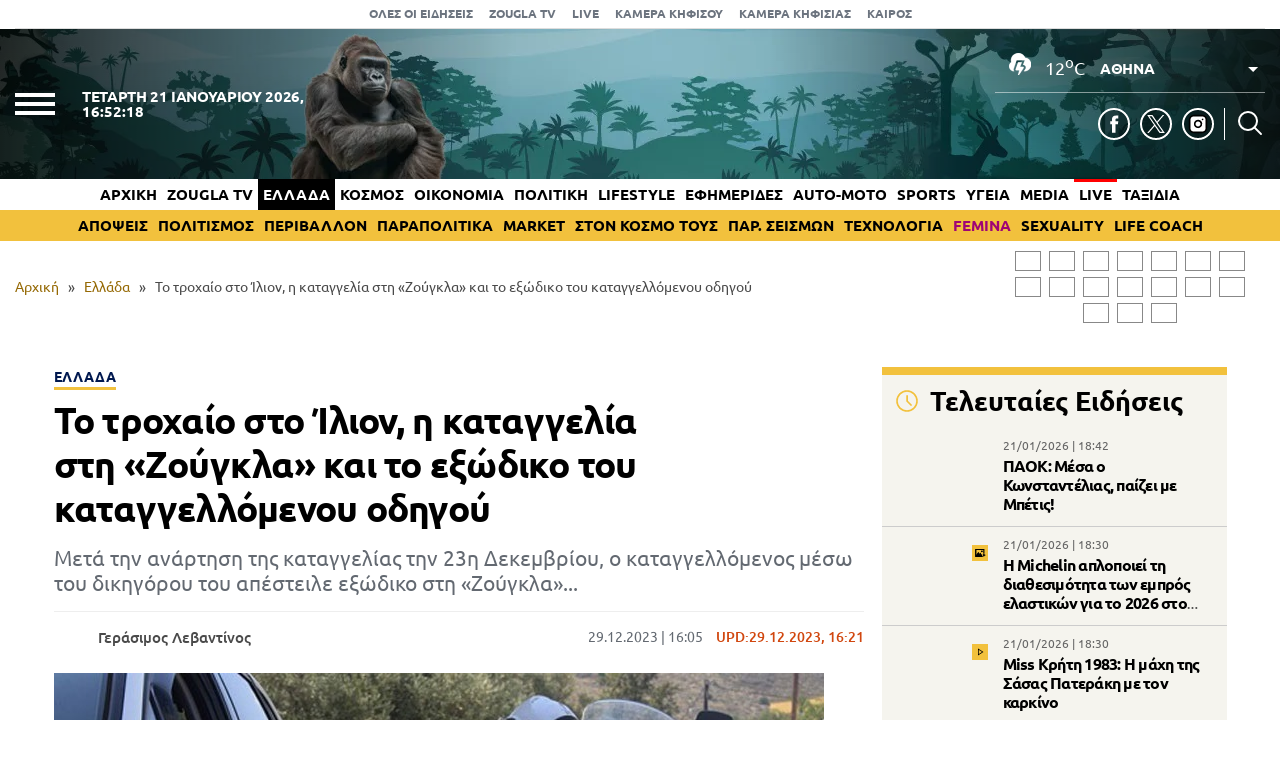

--- FILE ---
content_type: text/html; charset=UTF-8
request_url: https://www.zougla.gr/greece/to-trochaio-sto-ilion-i-katangelia-sti-zougkla-kai-to-exodiko-tou-katangellomenou-odigou/
body_size: 30201
content:
<!doctype html>
<html lang="el" prefix="og: https://ogp.me/ns#" data-adman-async="true">
<head>
	<meta charset="UTF-8">
	<meta name="viewport" content="width=device-width, initial-scale=1">
	<link rel="apple-touch-icon" sizes="180x180" href="https://www.zougla.gr/wp-content/themes/zougla/apple-touch-icon.png">
	<link rel="icon" type="image/png" href="https://www.zougla.gr/wp-content/themes/zougla/favicon-32x32.png" sizes="32x32">
	<link rel="icon" type="image/png" href="https://www.zougla.gr/wp-content/themes/zougla/favicon-16x16.png" sizes="16x16">
	<link rel="mask-icon" href="https://www.zougla.gr/wp-content/themes/zougla/safari-pinned-tab.svg" color="#000000">
	<link rel="shortcut icon" href="https://www.zougla.gr/wp-content/themes/zougla/favicon.ico">
	<link rel="manifest" href="/manifest.json" />
	
<!-- Search Engine Optimization by Rank Math PRO - https://rankmath.com/ -->
<title>Το τροχαίο στο Ίλιον, η καταγγελία στη «Ζούγκλα» και το εξώδικο του καταγγελλόμενου οδηγού</title>
<meta name="description" content="Μετά την ανάρτηση της καταγγελίας την 23η Δεκεμβρίου, ο καταγγελλόμενος μέσω του δικηγόρου του απέστειλε εξώδικο στη «Ζούγκλα»..."/>
<meta name="robots" content="follow, index, max-snippet:-1, max-video-preview:-1, max-image-preview:large"/>
<link rel="canonical" href="https://www.zougla.gr/greece/to-trochaio-sto-ilion-i-katangelia-sti-zougkla-kai-to-exodiko-tou-katangellomenou-odigou/" />
<meta property="og:locale" content="el_GR" />
<meta property="og:type" content="article" />
<meta property="og:title" content="Το τροχαίο στο Ίλιον, η καταγγελία στη «Ζούγκλα» και το εξώδικο του καταγγελλόμενου οδηγού" />
<meta property="og:description" content="Μετά την ανάρτηση της καταγγελίας την 23η Δεκεμβρίου, ο καταγγελλόμενος μέσω του δικηγόρου του απέστειλε εξώδικο στη «Ζούγκλα»..." />
<meta property="og:url" content="https://www.zougla.gr/greece/to-trochaio-sto-ilion-i-katangelia-sti-zougkla-kai-to-exodiko-tou-katangellomenou-odigou/" />
<meta property="og:site_name" content="Zougla" />
<meta property="article:tag" content="Ίλιον" />
<meta property="article:tag" content="καταγγελία" />
<meta property="article:tag" content="τροχαίο" />
<meta property="article:section" content="Ελλάδα" />
<meta property="og:updated_time" content="2023-12-29T16:21:43+02:00" />
<meta property="og:image" content="https://www.zougla.gr/Uploads/2023/12/29/police2.jpg" />
<meta property="og:image:secure_url" content="https://www.zougla.gr/Uploads/2023/12/29/police2.jpg" />
<meta property="og:image:alt" content="Ίλιον" />
<meta property="article:published_time" content="2023-12-29T16:05:42+02:00" />
<meta property="article:modified_time" content="2023-12-29T16:21:43+02:00" />
<meta name="twitter:card" content="summary_large_image" />
<meta name="twitter:title" content="Το τροχαίο στο Ίλιον, η καταγγελία στη «Ζούγκλα» και το εξώδικο του καταγγελλόμενου οδηγού" />
<meta name="twitter:description" content="Μετά την ανάρτηση της καταγγελίας την 23η Δεκεμβρίου, ο καταγγελλόμενος μέσω του δικηγόρου του απέστειλε εξώδικο στη «Ζούγκλα»..." />
<meta name="twitter:image" content="https://www.zougla.gr/Uploads/2023/12/29/police2.jpg" />
<script type="application/ld+json" class="rank-math-schema-pro">{"@context":"https://schema.org","@graph":[{"@type":["Organization"],"@id":"https://www.zougla.gr/#organization","name":"Zougla","url":"https://www.zougla.gr","email":"info@zougla.gr"},{"@type":"WebSite","@id":"https://www.zougla.gr/#website","url":"https://www.zougla.gr","name":"Zougla","publisher":{"@id":"https://www.zougla.gr/#organization"},"inLanguage":"el"},{"@type":"ImageObject","@id":"https://www.zougla.gr/Uploads/2023/12/29/police2.jpg","url":"https://www.zougla.gr/Uploads/2023/12/29/police2.jpg","width":"770","height":"433","inLanguage":"el"},{"@type":"BreadcrumbList","@id":"https://www.zougla.gr/greece/to-trochaio-sto-ilion-i-katangelia-sti-zougkla-kai-to-exodiko-tou-katangellomenou-odigou/#breadcrumb","itemListElement":[{"@type":"ListItem","position":"1","item":{"@id":"https://www.zougla.gr","name":"\u0391\u03c1\u03c7\u03b9\u03ba\u03ae"}},{"@type":"ListItem","position":"2","item":{"@id":"https://www.zougla.gr/category/greece/","name":"\u0395\u03bb\u03bb\u03ac\u03b4\u03b1"}},{"@type":"ListItem","position":"3","item":{"@id":"https://www.zougla.gr/greece/to-trochaio-sto-ilion-i-katangelia-sti-zougkla-kai-to-exodiko-tou-katangellomenou-odigou/","name":"\u03a4\u03bf \u03c4\u03c1\u03bf\u03c7\u03b1\u03af\u03bf \u03c3\u03c4\u03bf \u038a\u03bb\u03b9\u03bf\u03bd, \u03b7 \u03ba\u03b1\u03c4\u03b1\u03b3\u03b3\u03b5\u03bb\u03af\u03b1 \u03c3\u03c4\u03b7 \u00ab\u0396\u03bf\u03cd\u03b3\u03ba\u03bb\u03b1\u00bb \u03ba\u03b1\u03b9 \u03c4\u03bf \u03b5\u03be\u03ce\u03b4\u03b9\u03ba\u03bf \u03c4\u03bf\u03c5 \u03ba\u03b1\u03c4\u03b1\u03b3\u03b3\u03b5\u03bb\u03bb\u03cc\u03bc\u03b5\u03bd\u03bf\u03c5 \u03bf\u03b4\u03b7\u03b3\u03bf\u03cd"}}]},{"@type":"WebPage","@id":"https://www.zougla.gr/greece/to-trochaio-sto-ilion-i-katangelia-sti-zougkla-kai-to-exodiko-tou-katangellomenou-odigou/#webpage","url":"https://www.zougla.gr/greece/to-trochaio-sto-ilion-i-katangelia-sti-zougkla-kai-to-exodiko-tou-katangellomenou-odigou/","name":"\u03a4\u03bf \u03c4\u03c1\u03bf\u03c7\u03b1\u03af\u03bf \u03c3\u03c4\u03bf \u038a\u03bb\u03b9\u03bf\u03bd, \u03b7 \u03ba\u03b1\u03c4\u03b1\u03b3\u03b3\u03b5\u03bb\u03af\u03b1 \u03c3\u03c4\u03b7 \u00ab\u0396\u03bf\u03cd\u03b3\u03ba\u03bb\u03b1\u00bb \u03ba\u03b1\u03b9 \u03c4\u03bf \u03b5\u03be\u03ce\u03b4\u03b9\u03ba\u03bf \u03c4\u03bf\u03c5 \u03ba\u03b1\u03c4\u03b1\u03b3\u03b3\u03b5\u03bb\u03bb\u03cc\u03bc\u03b5\u03bd\u03bf\u03c5 \u03bf\u03b4\u03b7\u03b3\u03bf\u03cd","datePublished":"2023-12-29T16:05:42+02:00","dateModified":"2023-12-29T16:21:43+02:00","isPartOf":{"@id":"https://www.zougla.gr/#website"},"primaryImageOfPage":{"@id":"https://www.zougla.gr/Uploads/2023/12/29/police2.jpg"},"inLanguage":"el","breadcrumb":{"@id":"https://www.zougla.gr/greece/to-trochaio-sto-ilion-i-katangelia-sti-zougkla-kai-to-exodiko-tou-katangellomenou-odigou/#breadcrumb"}},{"@type":"NewsArticle","headline":"\u03a4\u03bf \u03c4\u03c1\u03bf\u03c7\u03b1\u03af\u03bf \u03c3\u03c4\u03bf \u038a\u03bb\u03b9\u03bf\u03bd, \u03b7 \u03ba\u03b1\u03c4\u03b1\u03b3\u03b3\u03b5\u03bb\u03af\u03b1 \u03c3\u03c4\u03b7 \u00ab\u0396\u03bf\u03cd\u03b3\u03ba\u03bb\u03b1\u00bb \u03ba\u03b1\u03b9 \u03c4\u03bf \u03b5\u03be\u03ce\u03b4\u03b9\u03ba\u03bf \u03c4\u03bf\u03c5 \u03ba\u03b1\u03c4\u03b1\u03b3\u03b3\u03b5\u03bb\u03bb\u03cc\u03bc\u03b5\u03bd\u03bf\u03c5 \u03bf\u03b4\u03b7\u03b3\u03bf\u03cd","keywords":"\u038a\u03bb\u03b9\u03bf\u03bd","datePublished":"2023-12-29T16:05:42+02:00","dateModified":"2023-12-29T16:21:43+02:00","articleSection":"\u0395\u03bb\u03bb\u03ac\u03b4\u03b1","author":{"@type":"Person","@id":"https://www.zougla.gr/author/levantinos/","name":"\u0393\u03b5\u03c1\u03ac\u03c3\u03b9\u03bc\u03bf\u03c2 \u039b\u03b5\u03b2\u03b1\u03bd\u03c4\u03af\u03bd\u03bf\u03c2","url":"https://www.zougla.gr/author/levantinos/","image":{"@type":"ImageObject","@id":"https://www.zougla.gr/Uploads/2025/11/18/geri-204x204-1.jpg","url":"https://www.zougla.gr/Uploads/2025/11/18/geri-204x204-1.jpg","caption":"\u0393\u03b5\u03c1\u03ac\u03c3\u03b9\u03bc\u03bf\u03c2 \u039b\u03b5\u03b2\u03b1\u03bd\u03c4\u03af\u03bd\u03bf\u03c2","inLanguage":"el"}},"publisher":{"@id":"https://www.zougla.gr/#organization"},"description":"\u039c\u03b5\u03c4\u03ac \u03c4\u03b7\u03bd \u03b1\u03bd\u03ac\u03c1\u03c4\u03b7\u03c3\u03b7 \u03c4\u03b7\u03c2 \u03ba\u03b1\u03c4\u03b1\u03b3\u03b3\u03b5\u03bb\u03af\u03b1\u03c2 \u03c4\u03b7\u03bd 23\u03b7 \u0394\u03b5\u03ba\u03b5\u03bc\u03b2\u03c1\u03af\u03bf\u03c5, \u03bf \u03ba\u03b1\u03c4\u03b1\u03b3\u03b3\u03b5\u03bb\u03bb\u03cc\u03bc\u03b5\u03bd\u03bf\u03c2 \u03bc\u03ad\u03c3\u03c9 \u03c4\u03bf\u03c5 \u03b4\u03b9\u03ba\u03b7\u03b3\u03cc\u03c1\u03bf\u03c5 \u03c4\u03bf\u03c5 \u03b1\u03c0\u03ad\u03c3\u03c4\u03b5\u03b9\u03bb\u03b5 \u03b5\u03be\u03ce\u03b4\u03b9\u03ba\u03bf \u03c3\u03c4\u03b7 \u00ab\u0396\u03bf\u03cd\u03b3\u03ba\u03bb\u03b1\u00bb...","name":"\u03a4\u03bf \u03c4\u03c1\u03bf\u03c7\u03b1\u03af\u03bf \u03c3\u03c4\u03bf \u038a\u03bb\u03b9\u03bf\u03bd, \u03b7 \u03ba\u03b1\u03c4\u03b1\u03b3\u03b3\u03b5\u03bb\u03af\u03b1 \u03c3\u03c4\u03b7 \u00ab\u0396\u03bf\u03cd\u03b3\u03ba\u03bb\u03b1\u00bb \u03ba\u03b1\u03b9 \u03c4\u03bf \u03b5\u03be\u03ce\u03b4\u03b9\u03ba\u03bf \u03c4\u03bf\u03c5 \u03ba\u03b1\u03c4\u03b1\u03b3\u03b3\u03b5\u03bb\u03bb\u03cc\u03bc\u03b5\u03bd\u03bf\u03c5 \u03bf\u03b4\u03b7\u03b3\u03bf\u03cd","@id":"https://www.zougla.gr/greece/to-trochaio-sto-ilion-i-katangelia-sti-zougkla-kai-to-exodiko-tou-katangellomenou-odigou/#richSnippet","isPartOf":{"@id":"https://www.zougla.gr/greece/to-trochaio-sto-ilion-i-katangelia-sti-zougkla-kai-to-exodiko-tou-katangellomenou-odigou/#webpage"},"image":{"@id":"https://www.zougla.gr/Uploads/2023/12/29/police2.jpg"},"inLanguage":"el","mainEntityOfPage":{"@id":"https://www.zougla.gr/greece/to-trochaio-sto-ilion-i-katangelia-sti-zougkla-kai-to-exodiko-tou-katangellomenou-odigou/#webpage"}}]}</script>
<!-- /Rank Math WordPress SEO plugin -->

<link rel='dns-prefetch' href='//static.addtoany.com' />
<link rel='dns-prefetch' href='//www.zougla.gr' />
<link rel='dns-prefetch' href='//www.youtube.com' />
<link rel='dns-prefetch' href='//www.google.com' />
<link rel="alternate" type="application/rss+xml" title="Ροή RSS &raquo; Zougla" href="https://www.zougla.gr/feed/" />
<style id='elasticpress-related-posts-style-inline-css' type='text/css'>
.editor-styles-wrapper .wp-block-elasticpress-related-posts ul,.wp-block-elasticpress-related-posts ul{list-style-type:none;padding:0}.editor-styles-wrapper .wp-block-elasticpress-related-posts ul li a>div{display:inline}

</style>
<style id='global-styles-inline-css' type='text/css'>
body{--wp--preset--color--black: #000000;--wp--preset--color--cyan-bluish-gray: #abb8c3;--wp--preset--color--white: #ffffff;--wp--preset--color--pale-pink: #f78da7;--wp--preset--color--vivid-red: #cf2e2e;--wp--preset--color--luminous-vivid-orange: #ff6900;--wp--preset--color--luminous-vivid-amber: #fcb900;--wp--preset--color--light-green-cyan: #7bdcb5;--wp--preset--color--vivid-green-cyan: #00d084;--wp--preset--color--pale-cyan-blue: #8ed1fc;--wp--preset--color--vivid-cyan-blue: #0693e3;--wp--preset--color--vivid-purple: #9b51e0;--wp--preset--gradient--vivid-cyan-blue-to-vivid-purple: linear-gradient(135deg,rgba(6,147,227,1) 0%,rgb(155,81,224) 100%);--wp--preset--gradient--light-green-cyan-to-vivid-green-cyan: linear-gradient(135deg,rgb(122,220,180) 0%,rgb(0,208,130) 100%);--wp--preset--gradient--luminous-vivid-amber-to-luminous-vivid-orange: linear-gradient(135deg,rgba(252,185,0,1) 0%,rgba(255,105,0,1) 100%);--wp--preset--gradient--luminous-vivid-orange-to-vivid-red: linear-gradient(135deg,rgba(255,105,0,1) 0%,rgb(207,46,46) 100%);--wp--preset--gradient--very-light-gray-to-cyan-bluish-gray: linear-gradient(135deg,rgb(238,238,238) 0%,rgb(169,184,195) 100%);--wp--preset--gradient--cool-to-warm-spectrum: linear-gradient(135deg,rgb(74,234,220) 0%,rgb(151,120,209) 20%,rgb(207,42,186) 40%,rgb(238,44,130) 60%,rgb(251,105,98) 80%,rgb(254,248,76) 100%);--wp--preset--gradient--blush-light-purple: linear-gradient(135deg,rgb(255,206,236) 0%,rgb(152,150,240) 100%);--wp--preset--gradient--blush-bordeaux: linear-gradient(135deg,rgb(254,205,165) 0%,rgb(254,45,45) 50%,rgb(107,0,62) 100%);--wp--preset--gradient--luminous-dusk: linear-gradient(135deg,rgb(255,203,112) 0%,rgb(199,81,192) 50%,rgb(65,88,208) 100%);--wp--preset--gradient--pale-ocean: linear-gradient(135deg,rgb(255,245,203) 0%,rgb(182,227,212) 50%,rgb(51,167,181) 100%);--wp--preset--gradient--electric-grass: linear-gradient(135deg,rgb(202,248,128) 0%,rgb(113,206,126) 100%);--wp--preset--gradient--midnight: linear-gradient(135deg,rgb(2,3,129) 0%,rgb(40,116,252) 100%);--wp--preset--duotone--dark-grayscale: url('#wp-duotone-dark-grayscale');--wp--preset--duotone--grayscale: url('#wp-duotone-grayscale');--wp--preset--duotone--purple-yellow: url('#wp-duotone-purple-yellow');--wp--preset--duotone--blue-red: url('#wp-duotone-blue-red');--wp--preset--duotone--midnight: url('#wp-duotone-midnight');--wp--preset--duotone--magenta-yellow: url('#wp-duotone-magenta-yellow');--wp--preset--duotone--purple-green: url('#wp-duotone-purple-green');--wp--preset--duotone--blue-orange: url('#wp-duotone-blue-orange');--wp--preset--font-size--small: 13px;--wp--preset--font-size--medium: 20px;--wp--preset--font-size--large: 36px;--wp--preset--font-size--x-large: 42px;--wp--preset--spacing--20: 0.44rem;--wp--preset--spacing--30: 0.67rem;--wp--preset--spacing--40: 1rem;--wp--preset--spacing--50: 1.5rem;--wp--preset--spacing--60: 2.25rem;--wp--preset--spacing--70: 3.38rem;--wp--preset--spacing--80: 5.06rem;--wp--preset--shadow--natural: 6px 6px 9px rgba(0, 0, 0, 0.2);--wp--preset--shadow--deep: 12px 12px 50px rgba(0, 0, 0, 0.4);--wp--preset--shadow--sharp: 6px 6px 0px rgba(0, 0, 0, 0.2);--wp--preset--shadow--outlined: 6px 6px 0px -3px rgba(255, 255, 255, 1), 6px 6px rgba(0, 0, 0, 1);--wp--preset--shadow--crisp: 6px 6px 0px rgba(0, 0, 0, 1);}:where(.is-layout-flex){gap: 0.5em;}body .is-layout-flow > .alignleft{float: left;margin-inline-start: 0;margin-inline-end: 2em;}body .is-layout-flow > .alignright{float: right;margin-inline-start: 2em;margin-inline-end: 0;}body .is-layout-flow > .aligncenter{margin-left: auto !important;margin-right: auto !important;}body .is-layout-constrained > .alignleft{float: left;margin-inline-start: 0;margin-inline-end: 2em;}body .is-layout-constrained > .alignright{float: right;margin-inline-start: 2em;margin-inline-end: 0;}body .is-layout-constrained > .aligncenter{margin-left: auto !important;margin-right: auto !important;}body .is-layout-constrained > :where(:not(.alignleft):not(.alignright):not(.alignfull)){max-width: var(--wp--style--global--content-size);margin-left: auto !important;margin-right: auto !important;}body .is-layout-constrained > .alignwide{max-width: var(--wp--style--global--wide-size);}body .is-layout-flex{display: flex;}body .is-layout-flex{flex-wrap: wrap;align-items: center;}body .is-layout-flex > *{margin: 0;}:where(.wp-block-columns.is-layout-flex){gap: 2em;}.has-black-color{color: var(--wp--preset--color--black) !important;}.has-cyan-bluish-gray-color{color: var(--wp--preset--color--cyan-bluish-gray) !important;}.has-white-color{color: var(--wp--preset--color--white) !important;}.has-pale-pink-color{color: var(--wp--preset--color--pale-pink) !important;}.has-vivid-red-color{color: var(--wp--preset--color--vivid-red) !important;}.has-luminous-vivid-orange-color{color: var(--wp--preset--color--luminous-vivid-orange) !important;}.has-luminous-vivid-amber-color{color: var(--wp--preset--color--luminous-vivid-amber) !important;}.has-light-green-cyan-color{color: var(--wp--preset--color--light-green-cyan) !important;}.has-vivid-green-cyan-color{color: var(--wp--preset--color--vivid-green-cyan) !important;}.has-pale-cyan-blue-color{color: var(--wp--preset--color--pale-cyan-blue) !important;}.has-vivid-cyan-blue-color{color: var(--wp--preset--color--vivid-cyan-blue) !important;}.has-vivid-purple-color{color: var(--wp--preset--color--vivid-purple) !important;}.has-black-background-color{background-color: var(--wp--preset--color--black) !important;}.has-cyan-bluish-gray-background-color{background-color: var(--wp--preset--color--cyan-bluish-gray) !important;}.has-white-background-color{background-color: var(--wp--preset--color--white) !important;}.has-pale-pink-background-color{background-color: var(--wp--preset--color--pale-pink) !important;}.has-vivid-red-background-color{background-color: var(--wp--preset--color--vivid-red) !important;}.has-luminous-vivid-orange-background-color{background-color: var(--wp--preset--color--luminous-vivid-orange) !important;}.has-luminous-vivid-amber-background-color{background-color: var(--wp--preset--color--luminous-vivid-amber) !important;}.has-light-green-cyan-background-color{background-color: var(--wp--preset--color--light-green-cyan) !important;}.has-vivid-green-cyan-background-color{background-color: var(--wp--preset--color--vivid-green-cyan) !important;}.has-pale-cyan-blue-background-color{background-color: var(--wp--preset--color--pale-cyan-blue) !important;}.has-vivid-cyan-blue-background-color{background-color: var(--wp--preset--color--vivid-cyan-blue) !important;}.has-vivid-purple-background-color{background-color: var(--wp--preset--color--vivid-purple) !important;}.has-black-border-color{border-color: var(--wp--preset--color--black) !important;}.has-cyan-bluish-gray-border-color{border-color: var(--wp--preset--color--cyan-bluish-gray) !important;}.has-white-border-color{border-color: var(--wp--preset--color--white) !important;}.has-pale-pink-border-color{border-color: var(--wp--preset--color--pale-pink) !important;}.has-vivid-red-border-color{border-color: var(--wp--preset--color--vivid-red) !important;}.has-luminous-vivid-orange-border-color{border-color: var(--wp--preset--color--luminous-vivid-orange) !important;}.has-luminous-vivid-amber-border-color{border-color: var(--wp--preset--color--luminous-vivid-amber) !important;}.has-light-green-cyan-border-color{border-color: var(--wp--preset--color--light-green-cyan) !important;}.has-vivid-green-cyan-border-color{border-color: var(--wp--preset--color--vivid-green-cyan) !important;}.has-pale-cyan-blue-border-color{border-color: var(--wp--preset--color--pale-cyan-blue) !important;}.has-vivid-cyan-blue-border-color{border-color: var(--wp--preset--color--vivid-cyan-blue) !important;}.has-vivid-purple-border-color{border-color: var(--wp--preset--color--vivid-purple) !important;}.has-vivid-cyan-blue-to-vivid-purple-gradient-background{background: var(--wp--preset--gradient--vivid-cyan-blue-to-vivid-purple) !important;}.has-light-green-cyan-to-vivid-green-cyan-gradient-background{background: var(--wp--preset--gradient--light-green-cyan-to-vivid-green-cyan) !important;}.has-luminous-vivid-amber-to-luminous-vivid-orange-gradient-background{background: var(--wp--preset--gradient--luminous-vivid-amber-to-luminous-vivid-orange) !important;}.has-luminous-vivid-orange-to-vivid-red-gradient-background{background: var(--wp--preset--gradient--luminous-vivid-orange-to-vivid-red) !important;}.has-very-light-gray-to-cyan-bluish-gray-gradient-background{background: var(--wp--preset--gradient--very-light-gray-to-cyan-bluish-gray) !important;}.has-cool-to-warm-spectrum-gradient-background{background: var(--wp--preset--gradient--cool-to-warm-spectrum) !important;}.has-blush-light-purple-gradient-background{background: var(--wp--preset--gradient--blush-light-purple) !important;}.has-blush-bordeaux-gradient-background{background: var(--wp--preset--gradient--blush-bordeaux) !important;}.has-luminous-dusk-gradient-background{background: var(--wp--preset--gradient--luminous-dusk) !important;}.has-pale-ocean-gradient-background{background: var(--wp--preset--gradient--pale-ocean) !important;}.has-electric-grass-gradient-background{background: var(--wp--preset--gradient--electric-grass) !important;}.has-midnight-gradient-background{background: var(--wp--preset--gradient--midnight) !important;}.has-small-font-size{font-size: var(--wp--preset--font-size--small) !important;}.has-medium-font-size{font-size: var(--wp--preset--font-size--medium) !important;}.has-large-font-size{font-size: var(--wp--preset--font-size--large) !important;}.has-x-large-font-size{font-size: var(--wp--preset--font-size--x-large) !important;}
.wp-block-navigation a:where(:not(.wp-element-button)){color: inherit;}
:where(.wp-block-columns.is-layout-flex){gap: 2em;}
.wp-block-pullquote{font-size: 1.5em;line-height: 1.6;}
</style>
<link rel='stylesheet' id='zougla-style-css' href='https://www.zougla.gr/wp-content/themes/zougla/style.css?ver=1.7.7' type='text/css' media='all' />
<link rel='stylesheet' id='carouselstyle-css' href='https://www.zougla.gr/wp-content/themes/zougla/css/owl.carousel.min.css?ver=1.0.0.' type='text/css' media='' />
<link rel='stylesheet' id='elasticpress-facets-css' href='https://www.zougla.gr/wp-content/plugins/elasticpress/dist/css/facets-styles.css?ver=c9522f0c99a65a07c9c3' type='text/css' media='all' />
<link rel='stylesheet' id='addtoany-css' href='https://www.zougla.gr/wp-content/plugins/add-to-any/addtoany.min.css?ver=1.16' type='text/css' media='all' />
<script type='text/javascript' id='addtoany-core-js-before'>
window.a2a_config=window.a2a_config||{};a2a_config.callbacks=[];a2a_config.overlays=[];a2a_config.templates={};a2a_localize = {
	Share: "Μοιραστείτε",
	Save: "Αποθήκευση",
	Subscribe: "Εγγραφείτε",
	Email: "Email",
	Bookmark: "Προσθήκη στα Αγαπημένα",
	ShowAll: "Προβολή όλων",
	ShowLess: "Προβολή λιγότερων",
	FindServices: "Αναζήτηση υπηρεσίας(ιών)",
	FindAnyServiceToAddTo: "Άμεση προσθήκη κάθε υπηρεσίας",
	PoweredBy: "Powered by",
	ShareViaEmail: "Μοιραστείτε μέσω e-mail",
	SubscribeViaEmail: "Εγγραφείτε μέσω e-mail",
	BookmarkInYourBrowser: "Προσθήκη στα Αγαπημένα μέσα από τον σελιδοδείκτη σας",
	BookmarkInstructions: "Πατήστε Ctrl+D or \u2318+D για να προσθέσετε τη σελίδα στα Αγαπημένα σας",
	AddToYourFavorites: "Προσθήκη στα Αγαπημένα",
	SendFromWebOrProgram: "Αποστολή από οποιοδήποτε e-mail διεύθυνση ή e-mail πρόγραμμα",
	EmailProgram: "E-mail πρόγραμμα",
	More: "Περισσότερα &#8230;",
	ThanksForSharing: "Ευχαριστώ για την κοινοποίηση!",
	ThanksForFollowing: "Ευχαριστώ που με ακολουθείτε!"
};

a2a_config.icon_color="transparent,#000000";
</script>
<script type='text/javascript' defer src='https://static.addtoany.com/menu/page.js' id='addtoany-core-js'></script>
<script type='text/javascript' src='https://www.zougla.gr/wp-includes/js/jquery/jquery.min.js?ver=3.6.4' id='jquery-core-js'></script>
<script type='text/javascript' src='https://www.zougla.gr/wp-includes/js/jquery/jquery-migrate.min.js?ver=3.4.0' id='jquery-migrate-js'></script>
<script type='text/javascript' defer src='https://www.zougla.gr/wp-content/plugins/add-to-any/addtoany.min.js?ver=1.1' id='addtoany-jquery-js'></script>
<script type='text/javascript' id='jquery-remove-uppercase-accents-js-extra'>
/* <![CDATA[ */
var rua = {"accents":[{"original":"\u0386\u0399","convert":"\u0391\u03aa"},{"original":"\u0386\u03a5","convert":"\u0391\u03ab"},{"original":"\u0388\u0399","convert":"\u0395\u03aa"},{"original":"\u038c\u0399","convert":"\u039f\u03aa"},{"original":"\u0388\u03a5","convert":"\u0395\u03ab"},{"original":"\u038c\u03a5","convert":"\u039f\u03ab"},{"original":"\u03ac\u03b9","convert":"\u03b1\u03ca"},{"original":"\u03ad\u03b9","convert":"\u03b5\u03ca"},{"original":"\u0386\u03c5","convert":"\u03b1\u03cb"},{"original":"\u03ac\u03c5","convert":"\u03b1\u03cb"},{"original":"\u03cc\u03b9","convert":"\u03bf\u03ca"},{"original":"\u0388\u03c5","convert":"\u03b5\u03cb"},{"original":"\u03ad\u03c5","convert":"\u03b5\u03cb"},{"original":"\u03cc\u03c5","convert":"\u03bf\u03cb"},{"original":"\u038c\u03c5","convert":"\u03bf\u03cb"},{"original":"\u0386","convert":"\u0391"},{"original":"\u03ac","convert":"\u03b1"},{"original":"\u0388","convert":"\u0395"},{"original":"\u03ad","convert":"\u03b5"},{"original":"\u0389","convert":"\u0397"},{"original":"\u03ae","convert":"\u03b7"},{"original":"\u038a","convert":"\u0399"},{"original":"\u03aa","convert":"\u0399"},{"original":"\u03af","convert":"\u03b9"},{"original":"\u0390","convert":"\u03ca"},{"original":"\u038c","convert":"\u039f"},{"original":"\u03cc","convert":"\u03bf"},{"original":"\u038e","convert":"\u03a5"},{"original":"\u03cd","convert":"\u03c5"},{"original":"\u03b0","convert":"\u03cb"},{"original":"\u038f","convert":"\u03a9"},{"original":"\u03ce","convert":"\u03c9"}],"selectors":"","selAction":""};
/* ]]> */
</script>
<script type='text/javascript' src='https://www.zougla.gr/wp-content/plugins/remove-uppercase-accents/js/jquery.remove-uppercase-accents.js?ver=6.2.2' id='jquery-remove-uppercase-accents-js'></script>
<script type='text/javascript' src='https://www.zougla.gr/wp-content/themes/zougla/js/jquery_script.js?ver=4.0.7' id='zougla-jquery-script-js'></script>
<script type='text/javascript' src='https://www.youtube.com/iframe_api?ver=6.2.2' id='zougla-youtube-js'></script>
<script type='text/javascript' src='https://www.zougla.gr/wp-content/themes/zougla/js/owl.carousel.min.js' id='zougla-carousel-js'></script>
<link rel="https://api.w.org/" href="https://www.zougla.gr/wp-json/" /><link rel="alternate" type="application/json" href="https://www.zougla.gr/wp-json/wp/v2/posts/3594824" /><link rel="EditURI" type="application/rsd+xml" title="RSD" href="https://www.zougla.gr/xmlrpc.php?rsd" />
<link rel="wlwmanifest" type="application/wlwmanifest+xml" href="https://www.zougla.gr/wp-includes/wlwmanifest.xml" />
<meta name="generator" content="WordPress 6.2.2" />
<link rel='shortlink' href='https://www.zougla.gr/?p=3594824' />
<link rel="alternate" type="application/json+oembed" href="https://www.zougla.gr/wp-json/oembed/1.0/embed?url=https%3A%2F%2Fwww.zougla.gr%2Fgreece%2Fto-trochaio-sto-ilion-i-katangelia-sti-zougkla-kai-to-exodiko-tou-katangellomenou-odigou%2F" />
<link rel="alternate" type="text/xml+oembed" href="https://www.zougla.gr/wp-json/oembed/1.0/embed?url=https%3A%2F%2Fwww.zougla.gr%2Fgreece%2Fto-trochaio-sto-ilion-i-katangelia-sti-zougkla-kai-to-exodiko-tou-katangellomenou-odigou%2F&#038;format=xml" />
<style>[class$="woocommerce-product-gallery__trigger"] {display:none !important;}</style>		<script>
			document.documentElement.className = document.documentElement.className.replace( 'no-js', 'js' );
		</script>
				<style>
			.no-js img.lazyload { display: none; }
			figure.wp-block-image img.lazyloading { min-width: 150px; }
							.lazyload, .lazyloading { opacity: 0; }
				.lazyloaded {
					opacity: 1;
					transition: opacity 400ms;
					transition-delay: 0ms;
				}
					</style>
		      <meta name="onesignal" content="wordpress-plugin"/>
            <script>

      window.OneSignal = window.OneSignal || [];

      OneSignal.push( function() {
        OneSignal.SERVICE_WORKER_UPDATER_PATH = 'OneSignalSDKUpdaterWorker.js';
                      OneSignal.SERVICE_WORKER_PATH = 'OneSignalSDKWorker.js';
                      OneSignal.SERVICE_WORKER_PARAM = { scope: '/wp-content/plugins/onesignal-free-web-push-notifications/sdk_files/push/onesignal/' };
        OneSignal.setDefaultNotificationUrl("https://www.zougla.gr");
        var oneSignal_options = {};
        window._oneSignalInitOptions = oneSignal_options;

        oneSignal_options['wordpress'] = true;
oneSignal_options['appId'] = '963f72cb-19dc-4e4d-8217-9bde2caaab70';
oneSignal_options['allowLocalhostAsSecureOrigin'] = true;
oneSignal_options['welcomeNotification'] = { };
oneSignal_options['welcomeNotification']['title'] = "";
oneSignal_options['welcomeNotification']['message'] = "";
oneSignal_options['path'] = "https://www.zougla.gr/wp-content/plugins/onesignal-free-web-push-notifications/sdk_files/";
oneSignal_options['safari_web_id'] = "web.onesignal.auto.48c84a0b-cc60-468f-93c1-13b193c27b88";
oneSignal_options['persistNotification'] = true;
oneSignal_options['promptOptions'] = { };
oneSignal_options['promptOptions']['actionMessage'] = "Θέλετε να λαμβάνετε πρώτοι ειδοποιήσεις για όλα όσα συμβαίνουν στην Ελλάδα και τον κόσμο;";
oneSignal_options['promptOptions']['acceptButtonText'] = "ΝΑΙ";
oneSignal_options['promptOptions']['cancelButtonText'] = "ΟΧΙ";
oneSignal_options['notifyButton'] = { };
oneSignal_options['notifyButton']['enable'] = true;
oneSignal_options['notifyButton']['position'] = 'bottom-right';
oneSignal_options['notifyButton']['theme'] = 'default';
oneSignal_options['notifyButton']['size'] = 'medium';
oneSignal_options['notifyButton']['showCredit'] = true;
oneSignal_options['notifyButton']['text'] = {};
oneSignal_options['notifyButton']['text']['tip.state.unsubscribed'] = 'Εγγραφή στις ειδοποιήσεις';
oneSignal_options['notifyButton']['text']['tip.state.subscribed'] = 'Εγγραφήκατε με επιτυχία στις ειδοποιήσεις';
oneSignal_options['notifyButton']['text']['tip.state.blocked'] = 'Έχετε καταργήσει τις ειδοποιήσεις';
oneSignal_options['notifyButton']['text']['message.action.subscribed'] = 'Ευχαριστούμε για την εγγραφή σας';
oneSignal_options['notifyButton']['text']['message.action.resubscribed'] = 'Εγγραφήκατε με επιτυχία στις ειδοποιήσεις';
oneSignal_options['notifyButton']['text']['message.action.unsubscribed'] = 'Δε θα λαμβάνετε πλέον ειδοποιήσεις';
oneSignal_options['notifyButton']['text']['dialog.main.title'] = 'Διαχείριση ειδοποιήσεων';
oneSignal_options['notifyButton']['text']['dialog.main.button.subscribe'] = 'Ναι';
oneSignal_options['notifyButton']['text']['dialog.main.button.unsubscribe'] = 'Όχι';
oneSignal_options['notifyButton']['text']['dialog.blocked.message'] = 'Ακολουθήστε τις οδηγίες για να ενεργοποιήσετε τις ειδοποιήσεις';
                OneSignal.init(window._oneSignalInitOptions);
                OneSignal.showSlidedownPrompt();      });

      function documentInitOneSignal() {
        var oneSignal_elements = document.getElementsByClassName("OneSignal-prompt");

        var oneSignalLinkClickHandler = function(event) { OneSignal.push(['registerForPushNotifications']); event.preventDefault(); };        for(var i = 0; i < oneSignal_elements.length; i++)
          oneSignal_elements[i].addEventListener('click', oneSignalLinkClickHandler, false);
      }

      if (document.readyState === 'complete') {
           documentInitOneSignal();
      }
      else {
           window.addEventListener("load", function(event){
               documentInitOneSignal();
          });
      }
    </script>
<link rel="amphtml" href="https://www.zougla.gr/greece/to-trochaio-sto-ilion-i-katangelia-sti-zougkla-kai-to-exodiko-tou-katangellomenou-odigou/amp/">
	<script type="text/javascript" src="https://www.zougla.gr/wp-content/themes/zougla/js/jquery.cookie.min.js"></script>
	

	<!-- InMobi Choice. Consent Manager Tag v3.0 (for TCF 2.2) -->
	<script type="text/javascript" async=true>
	(function() {
	var host = window.location.hostname;
	var element = document.createElement('script');
	var firstScript = document.getElementsByTagName('script')[0];
	var url = 'https://cmp.inmobi.com'
		.concat('/choice/', 'u6tShMcW43ytE', '/', host, '/choice.js?tag_version=V3');
	var uspTries = 0;
	var uspTriesLimit = 3;
	element.async = true;
	element.type = 'text/javascript';
	element.src = url;

	firstScript.parentNode.insertBefore(element, firstScript);

	function makeStub() {
		var TCF_LOCATOR_NAME = '__tcfapiLocator';
		var queue = [];
		var win = window;
		var cmpFrame;

		function addFrame() {
		var doc = win.document;
		var otherCMP = !!(win.frames[TCF_LOCATOR_NAME]);

		if (!otherCMP) {
			if (doc.body) {
			var iframe = doc.createElement('iframe');

			iframe.style.cssText = 'display:none';
			iframe.name = TCF_LOCATOR_NAME;
			doc.body.appendChild(iframe);
			} else {
			setTimeout(addFrame, 5);
			}
		}
		return !otherCMP;
		}

		function tcfAPIHandler() {
		var gdprApplies;
		var args = arguments;

		if (!args.length) {
			return queue;
		} else if (args[0] === 'setGdprApplies') {
			if (
			args.length > 3 &&
			args[2] === 2 &&
			typeof args[3] === 'boolean'
			) {
			gdprApplies = args[3];
			if (typeof args[2] === 'function') {
				args[2]('set', true);
			}
			}
		} else if (args[0] === 'ping') {
			var retr = {
			gdprApplies: gdprApplies,
			cmpLoaded: false,
			cmpStatus: 'stub'
			};

			if (typeof args[2] === 'function') {
			args[2](retr);
			}
		} else {
			if(args[0] === 'init' && typeof args[3] === 'object') {
			args[3] = Object.assign(args[3], { tag_version: 'V3' });
			}
			queue.push(args);
		}
		}

		function postMessageEventHandler(event) {
		var msgIsString = typeof event.data === 'string';
		var json = {};

		try {
			if (msgIsString) {
			json = JSON.parse(event.data);
			} else {
			json = event.data;
			}
		} catch (ignore) {}

		var payload = json.__tcfapiCall;

		if (payload) {
			window.__tcfapi(
			payload.command,
			payload.version,
			function(retValue, success) {
				var returnMsg = {
				__tcfapiReturn: {
					returnValue: retValue,
					success: success,
					callId: payload.callId
				}
				};
				if (msgIsString) {
				returnMsg = JSON.stringify(returnMsg);
				}
				if (event && event.source && event.source.postMessage) {
				event.source.postMessage(returnMsg, '*');
				}
			},
			payload.parameter
			);
		}
		}

		while (win) {
		try {
			if (win.frames[TCF_LOCATOR_NAME]) {
			cmpFrame = win;
			break;
			}
		} catch (ignore) {}

		if (win === window.top) {
			break;
		}
		win = win.parent;
		}
		if (!cmpFrame) {
		addFrame();
		win.__tcfapi = tcfAPIHandler;
		win.addEventListener('message', postMessageEventHandler, false);
		}
	};

	makeStub();

	function makeGppStub() {
		const CMP_ID = 10;
		const SUPPORTED_APIS = [
		'2:tcfeuv2',
		'6:uspv1',
		'7:usnatv1',
		'8:usca',
		'9:usvav1',
		'10:uscov1',
		'11:usutv1',
		'12:usctv1'
		];

		window.__gpp_addFrame = function (n) {
		if (!window.frames[n]) {
			if (document.body) {
			var i = document.createElement("iframe");
			i.style.cssText = "display:none";
			i.name = n;
			document.body.appendChild(i);
			} else {
			window.setTimeout(window.__gpp_addFrame, 10, n);
			}
		}
		};
		window.__gpp_stub = function () {
		var b = arguments;
		__gpp.queue = __gpp.queue || [];
		__gpp.events = __gpp.events || [];

		if (!b.length || (b.length == 1 && b[0] == "queue")) {
			return __gpp.queue;
		}

		if (b.length == 1 && b[0] == "events") {
			return __gpp.events;
		}

		var cmd = b[0];
		var clb = b.length > 1 ? b[1] : null;
		var par = b.length > 2 ? b[2] : null;
		if (cmd === "ping") {
			clb(
			{
				gppVersion: "1.1", // must be “Version.Subversion”, current: “1.1”
				cmpStatus: "stub", // possible values: stub, loading, loaded, error
				cmpDisplayStatus: "hidden", // possible values: hidden, visible, disabled
				signalStatus: "not ready", // possible values: not ready, ready
				supportedAPIs: SUPPORTED_APIS, // list of supported APIs
				cmpId: CMP_ID, // IAB assigned CMP ID, may be 0 during stub/loading
				sectionList: [],
				applicableSections: [-1],
				gppString: "",
				parsedSections: {},
			},
			true
			);
		} else if (cmd === "addEventListener") {
			if (!("lastId" in __gpp)) {
			__gpp.lastId = 0;
			}
			__gpp.lastId++;
			var lnr = __gpp.lastId;
			__gpp.events.push({
			id: lnr,
			callback: clb,
			parameter: par,
			});
			clb(
			{
				eventName: "listenerRegistered",
				listenerId: lnr, // Registered ID of the listener
				data: true, // positive signal
				pingData: {
				gppVersion: "1.1", // must be “Version.Subversion”, current: “1.1”
				cmpStatus: "stub", // possible values: stub, loading, loaded, error
				cmpDisplayStatus: "hidden", // possible values: hidden, visible, disabled
				signalStatus: "not ready", // possible values: not ready, ready
				supportedAPIs: SUPPORTED_APIS, // list of supported APIs
				cmpId: CMP_ID, // list of supported APIs
				sectionList: [],
				applicableSections: [-1],
				gppString: "",
				parsedSections: {},
				},
			},
			true
			);
		} else if (cmd === "removeEventListener") {
			var success = false;
			for (var i = 0; i < __gpp.events.length; i++) {
			if (__gpp.events[i].id == par) {
				__gpp.events.splice(i, 1);
				success = true;
				break;
			}
			}
			clb(
			{
				eventName: "listenerRemoved",
				listenerId: par, // Registered ID of the listener
				data: success, // status info
				pingData: {
				gppVersion: "1.1", // must be “Version.Subversion”, current: “1.1”
				cmpStatus: "stub", // possible values: stub, loading, loaded, error
				cmpDisplayStatus: "hidden", // possible values: hidden, visible, disabled
				signalStatus: "not ready", // possible values: not ready, ready
				supportedAPIs: SUPPORTED_APIS, // list of supported APIs
				cmpId: CMP_ID, // CMP ID
				sectionList: [],
				applicableSections: [-1],
				gppString: "",
				parsedSections: {},
				},
			},
			true
			);
		} else if (cmd === "hasSection") {
			clb(false, true);
		} else if (cmd === "getSection" || cmd === "getField") {
			clb(null, true);
		}
		//queue all other commands
		else {
			__gpp.queue.push([].slice.apply(b));
		}
		};
		window.__gpp_msghandler = function (event) {
		var msgIsString = typeof event.data === "string";
		try {
			var json = msgIsString ? JSON.parse(event.data) : event.data;
		} catch (e) {
			var json = null;
		}
		if (typeof json === "object" && json !== null && "__gppCall" in json) {
			var i = json.__gppCall;
			window.__gpp(
			i.command,
			function (retValue, success) {
				var returnMsg = {
				__gppReturn: {
					returnValue: retValue,
					success: success,
					callId: i.callId,
				},
				};
				event.source.postMessage(msgIsString ? JSON.stringify(returnMsg) : returnMsg, "*");
			},
			"parameter" in i ? i.parameter : null,
			"version" in i ? i.version : "1.1"
			);
		}
		};
		if (!("__gpp" in window) || typeof window.__gpp !== "function") {
		window.__gpp = window.__gpp_stub;
		window.addEventListener("message", window.__gpp_msghandler, false);
		window.__gpp_addFrame("__gppLocator");
		}
	};

	makeGppStub();

	var uspStubFunction = function() {
		var arg = arguments;
		if (typeof window.__uspapi !== uspStubFunction) {
		setTimeout(function() {
			if (typeof window.__uspapi !== 'undefined') {
			window.__uspapi.apply(window.__uspapi, arg);
			}
		}, 500);
		}
	};

	var checkIfUspIsReady = function() {
		uspTries++;
		if (window.__uspapi === uspStubFunction && uspTries < uspTriesLimit) {
		console.warn('USP is not accessible');
		} else {
		clearInterval(uspInterval);
		}
	};

	if (typeof window.__uspapi === 'undefined') {
		window.__uspapi = uspStubFunction;
		var uspInterval = setInterval(checkIfUspIsReady, 6000);
	}
	})();
	</script>
	<!-- End InMobi Choice. Consent Manager Tag v3.0 (for TCF 2.2) -->

			<script src="//static.adman.gr/adman.js" async></script>
		<script src="//player.pstatic.gr/phaistos-player/phaistosplayer.js"></script>
		<script>
		var AdmanQueue = [];
		window.AdmanQueue = window.AdmanQueue || [];
		window.GrxSingleRequest = true;
		</script>
		<script async src="https://pagead2.googlesyndication.com/pagead/js/adsbygoogle.js?client=ca-pub-7927722852246763" crossorigin="anonymous"></script>
	
		
			<script src="https://t.atmng.io/adweb/mDuRMRjXp.prod.js" async></script>
		<script>!function(n){if(!window.cnx){window.cnx={},window.cnx.cmd=[];var t=n.createElement('iframe');t.src='javascript:false'; t.display='none',t.onload=function(){var n=t.contentWindow.document,c=n.createElement('script');c.src='//cd.connatix.com/connatix.player.js?cid=802bc865-afca-472a-8b42-6b7ce9fd58ba&pid=2c558db7-86cc-4e63-9cd1-e1aacc451f3a',c.setAttribute('async','1'),c.setAttribute('type','text/javascript'),n.body.appendChild(c)},n.head.appendChild(t)}}(document);</script>
	
	<!-- Google Tag Manager -->
	<script>
		(function (w, d, s, l, i) {
			w[l] = w[l] || [];
			w[l].push({ 'gtm.start': new Date().getTime(), event: 'gtm.js' });
			var f = d.getElementsByTagName(s)[0], j = d.createElement(s), dl = l != 'dataLayer' ? '&l=' + l : '';
			j.async = true;
			j.src = 'https://www.googletagmanager.com/gtm.js?id=' + i + dl;
			f.parentNode.insertBefore(j, f);
		})(window, document, 'script', 'dataLayer', 'GTM-MP5R368');
	</script>

                              <script>!function(e){var n="https://s.go-mpulse.net/boomerang/";if("False"=="True")e.BOOMR_config=e.BOOMR_config||{},e.BOOMR_config.PageParams=e.BOOMR_config.PageParams||{},e.BOOMR_config.PageParams.pci=!0,n="https://s2.go-mpulse.net/boomerang/";if(window.BOOMR_API_key="HBVMF-2LW5T-6VM6U-ZYZZ7-XM6MZ",function(){function e(){if(!r){var e=document.createElement("script");e.id="boomr-scr-as",e.src=window.BOOMR.url,e.async=!0,o.appendChild(e),r=!0}}function t(e){r=!0;var n,t,a,i,d=document,O=window;if(window.BOOMR.snippetMethod=e?"if":"i",t=function(e,n){var t=d.createElement("script");t.id=n||"boomr-if-as",t.src=window.BOOMR.url,BOOMR_lstart=(new Date).getTime(),e=e||d.body,e.appendChild(t)},!window.addEventListener&&window.attachEvent&&navigator.userAgent.match(/MSIE [67]\./))return window.BOOMR.snippetMethod="s",void t(o,"boomr-async");a=document.createElement("IFRAME"),a.src="about:blank",a.title="",a.role="presentation",a.loading="eager",i=(a.frameElement||a).style,i.width=0,i.height=0,i.border=0,i.display="none",o.appendChild(a);try{O=a.contentWindow,d=O.document.open()}catch(_){n=document.domain,a.src="javascript:var d=document.open();d.domain='"+n+"';void 0;",O=a.contentWindow,d=O.document.open()}if(n)d._boomrl=function(){this.domain=n,t()},d.write("<bo"+"dy onload='document._boomrl();'>");else if(O._boomrl=function(){t()},O.addEventListener)O.addEventListener("load",O._boomrl,!1);else if(O.attachEvent)O.attachEvent("onload",O._boomrl);d.close()}function a(e){window.BOOMR_onload=e&&e.timeStamp||(new Date).getTime()}if(!window.BOOMR||!window.BOOMR.version&&!window.BOOMR.snippetExecuted){window.BOOMR=window.BOOMR||{},window.BOOMR.snippetStart=(new Date).getTime(),window.BOOMR.snippetExecuted=!0,window.BOOMR.snippetVersion=14,window.BOOMR.url=n+"HBVMF-2LW5T-6VM6U-ZYZZ7-XM6MZ";var i=document.currentScript||document.getElementsByTagName("script")[0],o=i.parentNode,r=!1,d=document.createElement("link");if(d.relList&&"function"==typeof d.relList.supports&&d.relList.supports("preload")&&"as"in d)window.BOOMR.snippetMethod="p",d.href=window.BOOMR.url,d.rel="preload",d.as="script",d.addEventListener("load",e),d.addEventListener("error",function(){t(!0)}),setTimeout(function(){if(!r)t(!0)},3e3),BOOMR_lstart=(new Date).getTime(),o.appendChild(d);else t(!1);if(window.addEventListener)window.addEventListener("load",a,!1);else if(window.attachEvent)window.attachEvent("onload",a)}}(),"".length>0)if(e&&"performance"in e&&e.performance&&"function"==typeof e.performance.setResourceTimingBufferSize)e.performance.setResourceTimingBufferSize();!function(){if(BOOMR=e.BOOMR||{},BOOMR.plugins=BOOMR.plugins||{},!BOOMR.plugins.AK){var n=""=="true"?1:0,t="",a="aohildyccuevk2lraquq-f-6d38e5e4f-clientnsv4-s.akamaihd.net",i="false"=="true"?2:1,o={"ak.v":"39","ak.cp":"1239521","ak.ai":parseInt("744627",10),"ak.ol":"0","ak.cr":9,"ak.ipv":4,"ak.proto":"http/1.1","ak.rid":"fcdbd88","ak.r":51990,"ak.a2":n,"ak.m":"b","ak.n":"ff","ak.bpcip":"3.142.133.0","ak.cport":39158,"ak.gh":"2.17.209.149","ak.quicv":"","ak.tlsv":"tls1.3","ak.0rtt":"","ak.0rtt.ed":"","ak.csrc":"-","ak.acc":"bbr","ak.t":"1769014313","ak.ak":"hOBiQwZUYzCg5VSAfCLimQ==aCmFyB9d3yH36Svp4MqtyIaY+4TVt4DdZJRvbTV3sHhFWQVRS9B3yx/VmCBnFYoB0zjgl8T6QBFhITPOLT/NH52hXrfMtLVT9URxWPz2FYZyC3Zu52mE2MeMcimdWzy+8g2z/kEuVL8wpzIQPu18LVjmyAp2g2S4wDORr+bdGGh+tSXCg/kiLlmjmLDUBzdAcjfj49HKohJKwxtxTj0EANTEq01uVTgA8Nv/0SR3ByGOxB8gL6cGAvvzod8ID3/ggJcTfeN2kKdQHkaJ5lqyjLbnDJaywf/gqUDQP72TtIZuYcPxvgV6vmn3Q830O4CbstNAAJHsce8DKjcLlSaNY2jSV82zBHQA3Bpu7htwkSPtZYZN4mD3jPxibQGUTwG0m/2eWQiDU2ZKwFYyvIo6Quw2TIl50jRAtFvMbXyi2pw=","ak.pv":"11","ak.dpoabenc":"","ak.tf":i};if(""!==t)o["ak.ruds"]=t;var r={i:!1,av:function(n){var t="http.initiator";if(n&&(!n[t]||"spa_hard"===n[t]))o["ak.feo"]=void 0!==e.aFeoApplied?1:0,BOOMR.addVar(o)},rv:function(){var e=["ak.bpcip","ak.cport","ak.cr","ak.csrc","ak.gh","ak.ipv","ak.m","ak.n","ak.ol","ak.proto","ak.quicv","ak.tlsv","ak.0rtt","ak.0rtt.ed","ak.r","ak.acc","ak.t","ak.tf"];BOOMR.removeVar(e)}};BOOMR.plugins.AK={akVars:o,akDNSPreFetchDomain:a,init:function(){if(!r.i){var e=BOOMR.subscribe;e("before_beacon",r.av,null,null),e("onbeacon",r.rv,null,null),r.i=!0}return this},is_complete:function(){return!0}}}}()}(window);</script></head>

<body class="post-template-default single single-post postid-3594824 single-format-standard">
	<div id="skin-wrapper" class="">
					<script>window.AdmanQueue=window.AdmanQueue||[];AdmanQueue.push(function(){Adman.adunit({id:471,h:'https://x.grxchange.gr',inline:true})});</script>

			<script>window.AdmanQueue=window.AdmanQueue||[];AdmanQueue.push(function(){Adman.adunit({id:472,h:'https://x.grxchange.gr',inline:true})});</script>
				
		<div id="body-overlay" class="body-overlay"></div>

		<header class="main-header">
			<div class="content-wrapper">
				<div id="header-top">
					<div class="menu-top-links-container"><ul id="top-links" class="menu"><li id="menu-item-1298" class="menu-item menu-item-type-post_type menu-item-object-page menu-item-1298"><a href="https://www.zougla.gr/ola/">ΟΛΕΣ ΟΙ ΕΙΔΗΣΕΙΣ</a></li>
<li id="menu-item-1299" class="menu-item menu-item-type-post_type menu-item-object-page menu-item-1299"><a href="https://www.zougla.gr/webtv/">ZOUGLA TV</a></li>
<li id="menu-item-1300" class="menu-item menu-item-type-post_type menu-item-object-page menu-item-1300"><a href="https://www.zougla.gr/live/">LIVE</a></li>
<li id="menu-item-1302" class="menu-item menu-item-type-post_type menu-item-object-page menu-item-1302"><a href="https://www.zougla.gr/zontana-i-kinisi-sto-17o-xiliometro-a8inon-lamias/">ΚΑΜΕΡΑ ΚΗΦΙΣΟΥ</a></li>
<li id="menu-item-1301" class="menu-item menu-item-type-post_type menu-item-object-page menu-item-1301"><a href="https://www.zougla.gr/zontana-i-kinisi-sti-leoforo-kifisias-ipsos-kolegiou/">ΚΑΜΕΡΑ ΚΗΦΙΣΙΑΣ</a></li>
<li id="menu-item-3463660" class="menu-item menu-item-type-taxonomy menu-item-object-category menu-item-3463660"><a href="https://www.zougla.gr/category/weather/">ΚΑΙΡΟΣ</a></li>
</ul></div>				</div>
			</div>

			
			<div id="header-middle" style="background-image:url(https://www.zougla.gr/Uploads/2023/10/26/HEADER_zougla_1920_morning_150.webp);">
				<div class="content-wrapper">
					<div id="header-middle-contents">
						<div id="header-middle-left">
							<div id="burger-menu">
								<span class="line"></span>
								<span class="line"></span>
								<span class="line"></span>
							</div>
							<div id="curr_date_time">
								<div id="curr_date">Τετάρτη 21 Ιανουαρίου 2026, </div>
								<div id="curr_time"></div>
							</div>
						</div>
						<div id="logo">
							<a href="https://www.zougla.gr/">
							<img  alt="Ζούγκλα" width="342" height="100" data-src="https://www.zougla.gr/wp-content/themes/zougla/images/zougla_logo.svg" class="lazyload" src="[data-uri]">
							</a>
						</div>
						<div id="header-middle-right">
							<div id="weather">
								<div id="weather-details">
									<a href="/category/weather/">
										<span id="cityIcon"></span>
										<span id="temperature"></span>
									</a>
								</div>
								<div id="weather-selection" aria-label="City">
									<div id="city-selected"></div>
									<div class="select-groups" style="display:none;">
										<div class="select-group">
											<div class="city-option" data-value="116">Αγία Παρασκευή</div>
											<div class="city-option" data-value="2">Αγρίνιο</div>
											<div class="city-option" data-value="3">Αθήνα</div>
											<div class="city-option" data-value="2947">Αίγιο</div>
											<div class="city-option" data-value="4">Αλεξανδρούπολη</div>
											<div class="city-option" data-value="3064">Αμοργός</div>
											<div class="city-option" data-value="3350">Ανάφη</div>
											<div class="city-option" data-value="2972">Άνδρος</div>
											<div class="city-option" data-value="147">Άργος</div>
											<div class="city-option" data-value="6">Άρτα</div>
											<div class="city-option" data-value="10">Βόλος</div>
											<div class="city-option" data-value="3005">Γαύδος</div>
											<div class="city-option" data-value="3067">Γύθειο</div>
											<div class="city-option" data-value="15">Ζάκυνθος</div>
											<div class="city-option" data-value="17">Ηράκλειο</div>
											<div class="city-option" data-value="19">Θεσσαλονίκη</div>
											<div class="city-option" data-value="3211">Ίος</div>
											<div class="city-option" data-value="24">Καβάλα</div>
											<div class="city-option" data-value="12367">Καλαμάκι</div>
											<div class="city-option" data-value="25">Καλαμάτα</div>
										</div>
										<div class="select-group">
											<div class="city-option" data-value="26">Κάλυμνος</div>
											<div class="city-option" data-value="27">Καρδίτσα</div>
											<div class="city-option" data-value="28">Κάρπαθος</div>
											<div class="city-option" data-value="3063">Κέα</div>
											<div class="city-option" data-value="32">Κέρκυρα</div>
											<div class="city-option" data-value="34">Κοζάνη</div>
											<div class="city-option" data-value="36">Κόρινθος</div>
											<div class="city-option" data-value="3102">Κύθηρα</div>
											<div class="city-option" data-value="3062">Κύθνος</div>
											<div class="city-option" data-value="37">Κως</div>
											<div class="city-option" data-value="39">Λάρισα</div>
											<div class="city-option" data-value="3314">Λήμνος</div>
											<div class="city-option" data-value="40">Λειβαδιά</div>
											<div class="city-option" data-value="3090">Μεθώνη</div>
											<div class="city-option" data-value="43">Μήλος</div>
											<div class="city-option" data-value="44">Μύκονος</div>
											<div class="city-option" data-value="45">Μυτιλήνη</div>
											<div class="city-option" data-value="46">Νάξος</div>
											<div class="city-option" data-value="47">Ναύπλιο</div>
											<div class="city-option" data-value="48">Ξάνθη</div>
										</div>
										<div class="select-group">
											<div class="city-option" data-value="52">Πάτμος</div>
											<div class="city-option" data-value="53">Πάτρα</div>
											<div class="city-option" data-value="3221">Πειραιάς</div>
											<div class="city-option" data-value="3610">Περιστέρι</div>
											<div class="city-option" data-value="54">Πρέβεζα</div>
											<div class="city-option" data-value="57">Ρόδος</div>
											<div class="city-option" data-value="3099">Σαλαμίνα</div>
											<div class="city-option" data-value="59">Σαντορίνη</div>
											<div class="city-option" data-value="3061">Σέριφος</div>
											<div class="city-option" data-value="60">Σέρρες</div>
											<div class="city-option" data-value="3212">Σίκινος</div>
											<div class="city-option" data-value="3060">Σίφνος</div>
											<div class="city-option" data-value="3086">Σκιάθος</div>
											<div class="city-option" data-value="3205">Σκύρος</div>
											<div class="city-option" data-value="62">Σπάρτη</div>
											<div class="city-option" data-value="3100">Σπέτσες</div>
											<div class="city-option" data-value="63">Σύμη</div>
											<div class="city-option" data-value="3327">Σύρος</div>
											<div class="city-option" data-value="2965">Τήλος</div>
											<div class="city-option" data-value="64">Τήνος</div>
											<div class="city-option" data-value="3213">Φολέγανδρος</div>
											<div class="city-option" data-value="69">Χαλκίδα</div>
											<div class="city-option" data-value="70">Χανιά</div>
											<div class="city-option" data-value="71">Χίος</div>		
										</div>	
									</div>						
								</div>
							</div>
							<div id="sosial-header">
								<a href="https://www.facebook.com/www.zougla.gr/" target="_blank" class="social-elem" aria-label="Facebook">
									<svg enable-background="new 0 0 56.693 56.693" height="56.693px" version="1.1" viewBox="0 0 56.693 56.693" width="56.693px"><path d="M40.43,21.739h-7.645v-5.014c0-1.883,1.248-2.322,2.127-2.322c0.877,0,5.395,0,5.395,0V6.125l-7.43-0.029  c-8.248,0-10.125,6.174-10.125,10.125v5.518h-4.77v8.53h4.77c0,10.947,0,24.137,0,24.137h10.033c0,0,0-13.32,0-24.137h6.77  L40.43,21.739z"></path></svg>
								</a>
								<a href="https://twitter.com/zougla_online" target="_blank" class="social-elem" aria-label="Twitter">
									<svg viewBox="0 0 1200 1227" xmlns="http://www.w3.org/2000/svg" aria-hidden="true" role="none" class="u01b__icon-home" width="18" height="18"> 
										<path d="M714.163 519.284L1160.89 0H1055.03L667.137 450.887L357.328 0H0L468.492 681.821L0 1226.37H105.866L515.491 750.218L842.672 1226.37H1200L714.137 519.284H714.163ZM569.165 687.828L521.697 619.934L144.011 79.6944H306.615L611.412 515.685L658.88 583.579L1055.08 1150.3H892.476L569.165 687.854V687.828Z"></path> 
									</svg>
								</a>
								<a href="https://www.instagram.com/zougla.gr_official/" target="_blank" class="social-elem" aria-label="Instagram">
									<svg fill="none" height="24" stroke="#000" stroke-linecap="round" stroke-linejoin="round" stroke-width="2" viewBox="0 0 24 24" width="24"><rect height="20" rx="5" ry="5" width="20" x="2" y="2"></rect><path d="M16 11.37A4 4 0 1 1 12.63 8 4 4 0 0 1 16 11.37z"></path><line x1="17.5" x2="17.5" y1="6.5" y2="6.5"></line></svg>
								</a>
								<div id="search">
									<div id="search-btn">
										<svg fill="#ffffff" viewBox="0 0 30 30" width="30px" height="30px">
											<path fill="none" stroke="#ffffff" stroke-miterlimit="10" stroke-width="2" d="M13 4A9 9 0 1 0 13 22A9 9 0 1 0 13 4Z"></path>
											<path fill="none" stroke="#ffffff" stroke-linecap="round" stroke-miterlimit="10" stroke-width="2" d="M26 26L19.437 19.437"></path>
										</svg>
									</div>
								</div>
							</div>
						</div>
					</div>
				</div>
			</div>
			<div id="search-line">
				<div id="search-form-container">
					<div class="search-form"><form role="search" method="get" class="searchform" action="https://www.zougla.gr/" >
    <div id="search-form-wrapper">
        <div id="search-close">
            <svg width="14.279" height="14.28" viewBox="0 0 14.279 14.28">
                <g id="Group_10206" data-name="Group 10206" transform="translate(-16.442 -29.005)">
                        <path id="Path_18093" data-name="Path 18093" d="M0,0H18.793" transform="translate(16.937 42.789) rotate(-45)" fill="none" stroke="#000" stroke-linecap="round" stroke-width="0.7"></path>
                        <path id="Path_18094" data-name="Path 18094" d="M0,0H18.793" transform="translate(16.938 29.5) rotate(45)" fill="none" stroke="#000" stroke-linecap="round" stroke-width="0.7"></path>
                </g>
            </svg>
        </div>
        <div class="search-input-wrapper">
            <label for="search-input"><span>ΑΝΑΖΗΤΗΣΗ</span></label>
            <div class="search-area">
                <input type="search" id="search-input" value="" name="s" onchange="toggleSearchButton()"/>
                <button type="submit" id="submit-search" class="search-submit" aria-label="submit search" disabled>
                    <svg width="21.736" height="21.736" viewBox="0 0 21.736 21.736"><g transform="matrix(-0.07, 0.998, -0.998, -0.07, 21.736, 1.421)"><g transform="translate(0 2.428)"><path d="M8.968,17.937a8.968,8.968,0,1,1,8.968-8.968A8.979,8.979,0,0,1,8.968,17.937Zm0-16.281a7.313,7.313,0,1,0,7.313,7.313A7.321,7.321,0,0,0,8.968,1.656Z" fill="#FFF"/></g><g transform="translate(13.963 0)"><path d="M6.16,1.413,1.413,6.16A.828.828,0,0,1,.243,4.989L4.989.243A.828.828,0,0,1,6.16,1.413Z" transform="translate(0 0)" fill="#FFF"/></g></g></svg>
                </button>   
            </div>
        </div>
    </div>
    </form></div>
				</div>
			</div>
			<div id="header-bottom">
				<nav class="primary-menu">
					<div class="menu-primary-menu-container"><ul id="primary-menu" class="menu"><li id="menu-item-39" class="hide-on-mobile menu-item menu-item-type-post_type menu-item-object-page menu-item-home menu-item-39"><a href="https://www.zougla.gr/">ΑΡΧΙΚΗ</a></li>
<li id="menu-item-1349" class="hide-on-mobile menu-item menu-item-type-taxonomy menu-item-object-category menu-item-1349"><a href="https://www.zougla.gr/category/webtv/">ZOUGLA TV</a></li>
<li id="menu-item-261" class="menu-item menu-item-type-taxonomy menu-item-object-category current-post-ancestor current-menu-parent current-post-parent menu-item-261"><a href="https://www.zougla.gr/category/greece/">ΕΛΛΑΔΑ</a></li>
<li id="menu-item-262" class="menu-item menu-item-type-taxonomy menu-item-object-category menu-item-262"><a href="https://www.zougla.gr/category/kosmos/">ΚΟΣΜΟΣ</a></li>
<li id="menu-item-263" class="menu-item menu-item-type-taxonomy menu-item-object-category menu-item-263"><a href="https://www.zougla.gr/category/money/">ΟΙΚΟΝΟΜΙΑ</a></li>
<li id="menu-item-264" class="menu-item menu-item-type-taxonomy menu-item-object-category menu-item-264"><a href="https://www.zougla.gr/category/politiki/">ΠΟΛΙΤΙΚΗ</a></li>
<li id="menu-item-265" class="menu-item menu-item-type-taxonomy menu-item-object-category menu-item-265"><a href="https://www.zougla.gr/category/lifestyle/">LIFESTYLE</a></li>
<li id="menu-item-1350" class="menu-item menu-item-type-post_type menu-item-object-page menu-item-1350"><a href="https://www.zougla.gr/newspapers/">ΕΦΗΜΕΡΙΔΕΣ</a></li>
<li id="menu-item-266" class="menu-item menu-item-type-taxonomy menu-item-object-category menu-item-266"><a href="https://www.zougla.gr/category/automoto/">AUTO-MOTO</a></li>
<li id="menu-item-1291" class="menu-item menu-item-type-taxonomy menu-item-object-category menu-item-1291"><a href="https://www.zougla.gr/category/sports/">SPORTS</a></li>
<li id="menu-item-267" class="menu-item menu-item-type-taxonomy menu-item-object-category menu-item-267"><a href="https://www.zougla.gr/category/ygeia/">ΥΓΕΙΑ</a></li>
<li id="menu-item-269" class="menu-item menu-item-type-taxonomy menu-item-object-category menu-item-269"><a href="https://www.zougla.gr/category/media/">MEDIA</a></li>
<li id="menu-item-49" class="highlited-menu hide-on-mobile menu-item menu-item-type-custom menu-item-object-custom menu-item-has-children menu-item-49"><a href="#">LIVE</a>
<ul class="sub-menu">
	<li id="menu-item-1007" class="menu-item menu-item-type-post_type menu-item-object-page menu-item-1007"><a href="https://www.zougla.gr/live/">ZOUGLA LIVE</a></li>
	<li id="menu-item-1006" class="menu-item menu-item-type-post_type menu-item-object-page menu-item-1006"><a href="https://www.zougla.gr/zontana-i-kinisi-sto-17o-xiliometro-a8inon-lamias/">LIVE CAMERA 1</a></li>
	<li id="menu-item-1005" class="menu-item menu-item-type-post_type menu-item-object-page menu-item-1005"><a href="https://www.zougla.gr/zontana-i-kinisi-sti-leoforo-kifisias-ipsos-kolegiou/">LIVE CAMERA 2</a></li>
	<li id="menu-item-3870220" class="menu-item menu-item-type-post_type menu-item-object-page menu-item-3870220"><a href="https://www.zougla.gr/limni-plastira/">LIVE CAMERA 3</a></li>
	<li id="menu-item-1243" class="menu-item menu-item-type-post_type menu-item-object-page menu-item-1243"><a href="https://www.zougla.gr/eroticos948/">ΕΡΩΤΙΚΟΣ 94.8</a></li>
	<li id="menu-item-1242" class="menu-item menu-item-type-post_type menu-item-object-page menu-item-1242"><a href="https://www.zougla.gr/statusfm/">STATUS FM 107.7</a></li>
</ul>
</li>
<li id="menu-item-270" class="menu-item menu-item-type-taxonomy menu-item-object-category menu-item-270"><a href="https://www.zougla.gr/category/travel/">ΤΑΞΙΔΙΑ</a></li>
</ul></div>				</nav>
				<nav class="secondary-menu">
					<div class="menu-secondary-menu-container"><ul id="secondary-menu" class="menu"><li id="menu-item-1293" class="menu-item menu-item-type-taxonomy menu-item-object-category menu-item-1293"><a href="https://www.zougla.gr/category/apopseis/">ΑΠΟΨΕΙΣ</a></li>
<li id="menu-item-271" class="menu-item menu-item-type-taxonomy menu-item-object-category menu-item-271"><a href="https://www.zougla.gr/category/politismos/">ΠΟΛΙΤΙΣΜΟΣ</a></li>
<li id="menu-item-274" class="menu-item menu-item-type-taxonomy menu-item-object-category menu-item-274"><a href="https://www.zougla.gr/category/perivallon/">ΠΕΡΙΒΑΛΛΟΝ</a></li>
<li id="menu-item-275" class="menu-item menu-item-type-taxonomy menu-item-object-category menu-item-275"><a href="https://www.zougla.gr/category/parapolitiki/">ΠΑΡΑΠΟΛΙΤΙΚΑ</a></li>
<li id="menu-item-3512503" class="menu-item menu-item-type-taxonomy menu-item-object-category menu-item-3512503"><a href="https://www.zougla.gr/category/market-news/">MARKET</a></li>
<li id="menu-item-1295" class="menu-item menu-item-type-taxonomy menu-item-object-category menu-item-1295"><a href="https://www.zougla.gr/category/perierga/">ΣΤΟΝ ΚΟΣΜΟ ΤΟΥΣ</a></li>
<li id="menu-item-1296" class="menu-item menu-item-type-taxonomy menu-item-object-category menu-item-1296"><a href="https://www.zougla.gr/category/sismoi/">ΠΑΡ. ΣΕΙΣΜΩΝ</a></li>
<li id="menu-item-278" class="menu-item menu-item-type-taxonomy menu-item-object-category menu-item-278"><a href="https://www.zougla.gr/category/technology/">ΤΕΧΝΟΛΟΓΙΑ</a></li>
<li id="menu-item-3463759" class="femina menu-item menu-item-type-taxonomy menu-item-object-category menu-item-3463759"><a href="https://www.zougla.gr/category/femina/">FEMINA</a></li>
<li id="menu-item-279" class="menu-item menu-item-type-taxonomy menu-item-object-category menu-item-279"><a href="https://www.zougla.gr/category/sexuality/">SEXUALITY</a></li>
<li id="menu-item-3815376" class="menu-item menu-item-type-taxonomy menu-item-object-category menu-item-3815376"><a href="https://www.zougla.gr/category/life-coach/">LIFE COACH</a></li>
</ul></div>				</nav>
			</div>
		</header>


<script>window.AdmanQueue=window.AdmanQueue||[];AdmanQueue.push(function(){Adman.adunit({id:32208,h:'https://x.grxchange.gr',inline:true})});</script>

	<!-- Zougla.gr - Skin 1x1 -->
	<div id="article-skin">
		<script>
			AdmanQueue.push(function () {
				Adman.adunit({
					id: 11521,
					h: 'https://x.grxchange.gr',
					elementId: 'article-skin',
				})
			});
		</script>
	</div>
	
	<!-- Zougla.gr - Floating 1x1 -->
	<div id="article-webover">
		<script>
			AdmanQueue.push(function () {
			Adman.adunit({
				id: 11522,
				h: 'https://x.grxchange.gr',
				elementId: 'article-webover',
			})
			});
		</script>
	</div>



<div id="breadcrumbs">
	<div class="container">
		<div class="half breadcrumbs_links">
			<nav aria-label="breadcrumbs" class="rank-math-breadcrumb"><p><a href="https://www.zougla.gr">Αρχική</a><span class="separator"> &raquo; </span><a href="https://www.zougla.gr/category/greece/">Ελλάδα</a><span class="separator"> &raquo; </span><span class="last">Το τροχαίο στο Ίλιον, η καταγγελία στη «Ζούγκλα» και το εξώδικο του καταγγελλόμενου οδηγού</span></p></nav>	
		</div>
		<div class="half languages">
			<div class="gtranslate_wrapper">
				<a href="#" data-gt-lang="el" class="gt-current-lang"><img  width="24" height="24" alt="el" loading="lazy" data-src="https://www.zougla.gr/wp-content/plugins/gtranslate/flags/svg/el.svg" class="lazyload" src="[data-uri]"></a>				<a href="#" data-gt-lang="en"><img  width="24" height="24" alt="en" loading="lazy" data-src="https://www.zougla.gr/wp-content/plugins/gtranslate/flags/svg/en.svg" class="lazyload" src="[data-uri]"></a>				<a href="#" data-gt-lang="fr"><img  width="24" height="24" alt="fr" loading="lazy" data-src="https://www.zougla.gr/wp-content/plugins/gtranslate/flags/svg/fr.svg" class="lazyload" src="[data-uri]"></a>				<a href="#" data-gt-lang="de"><img  width="24" height="24" alt="de" loading="lazy" data-src="https://www.zougla.gr/wp-content/plugins/gtranslate/flags/svg/de.svg" class="lazyload" src="[data-uri]"></a>				<a href="#" data-gt-lang="es"><img  width="24" height="24" alt="es" loading="lazy" data-src="https://www.zougla.gr/wp-content/plugins/gtranslate/flags/svg/es.svg" class="lazyload" src="[data-uri]"></a>				<a href="#" data-gt-lang="it"><img  width="24" height="24" alt="it" loading="lazy" data-src="https://www.zougla.gr/wp-content/plugins/gtranslate/flags/svg/it.svg" class="lazyload" src="[data-uri]"></a>				<a href="#" data-gt-lang="nl"><img  width="24" height="24" alt="nl" loading="lazy" data-src="https://www.zougla.gr/wp-content/plugins/gtranslate/flags/svg/nl.svg" class="lazyload" src="[data-uri]"></a><br>
				<a href="#" data-gt-lang="ru"><img  width="24" height="24" alt="ru" loading="lazy" data-src="https://www.zougla.gr/wp-content/plugins/gtranslate/flags/svg/ru.svg" class="lazyload" src="[data-uri]"></a>				<a href="#" data-gt-lang="pt"><img  width="24" height="24" alt="pt" loading="lazy" data-src="https://www.zougla.gr/wp-content/plugins/gtranslate/flags/svg/pt.svg" class="lazyload" src="[data-uri]"></a>				<a href="#" data-gt-lang="ja"><img  width="24" height="24" alt="ja" loading="lazy" data-src="https://www.zougla.gr/wp-content/plugins/gtranslate/flags/svg/ja.svg" class="lazyload" src="[data-uri]"></a>				<a href="#" data-gt-lang="ko"><img  width="24" height="24" alt="ko" loading="lazy" data-src="https://www.zougla.gr/wp-content/plugins/gtranslate/flags/svg/ko.svg" class="lazyload" src="[data-uri]"></a>				<a href="#" data-gt-lang="ar"><img  width="24" height="24" alt="ar" loading="lazy" data-src="https://www.zougla.gr/wp-content/plugins/gtranslate/flags/svg/ar.svg" class="lazyload" src="[data-uri]"></a>				<a href="#" data-gt-lang="zh-CN"><img  width="24" height="24" alt="zh-CN" loading="lazy" data-src="https://www.zougla.gr/wp-content/plugins/gtranslate/flags/svg/zh-CN.svg" class="lazyload" src="[data-uri]"></a>				<a href="#" data-gt-lang="tr"><img  width="24" height="24" alt="tr" loading="lazy" data-src="https://www.zougla.gr/wp-content/plugins/gtranslate/flags/svg/tr.svg" class="lazyload" src="[data-uri]"></a>				<a href="#" data-gt-lang="sr"><img  width="24" height="24" alt="sr" loading="lazy" data-src="https://www.zougla.gr/wp-content/plugins/gtranslate/flags/svg/sr.svg" class="lazyload" src="[data-uri]"></a>				<a href="#" data-gt-lang="hi"><img  width="24" height="24" alt="hi" loading="lazy" data-src="https://www.zougla.gr/wp-content/plugins/gtranslate/flags/svg/hi.svg" class="lazyload" src="[data-uri]"></a>				<a href="#" data-gt-lang="vi"><img  width="24" height="24" alt="vi" loading="lazy" data-src="https://www.zougla.gr/wp-content/plugins/gtranslate/flags/svg/vi.svg" class="lazyload" src="[data-uri]"></a>			</div>
		</div>
	</div>
</div>

<main id="post-3594824" class="" data-post-id="3594824" data-post-url="https://www.zougla.gr/greece/to-trochaio-sto-ilion-i-katangelia-sti-zougkla-kai-to-exodiko-tou-katangellomenou-odigou/" data-post-title="Το τροχαίο στο Ίλιον, η καταγγελία στη «Ζούγκλα» και το εξώδικο του καταγγελλόμενου οδηγού" data-post-identifier="3594824">
	<div class="container__narrow make-flex">
					<div class="left-part">
				<article class="single-article">
					<header class="entry-header">
						<div class="post-category">
							<a href="https://www.zougla.gr/category/greece/"><span>Ελλάδα</span></a>
						</div>					
						<h1>Το τροχαίο στο Ίλιον, η καταγγελία στη «Ζούγκλα» και το εξώδικο του καταγγελλόμενου οδηγού</h1>	

						   
							<div class="single-post-excerpt">Μετά την ανάρτηση της καταγγελίας την 23η Δεκεμβρίου, ο καταγγελλόμενος μέσω του δικηγόρου του απέστειλε εξώδικο στη «Ζούγκλα»...</div>
							

						<div class="entry-meta">
							<div class="author">
																<a href="https://www.zougla.gr/author/levantinos/">
									<span class="author__img"><img  alt  data-src='https://www.zougla.gr/Uploads/2025/11/18/geri-204x204-1.jpg' class='lazyload' src='[data-uri]'></span>
									<span class="author__name">Γεράσιμος Λεβαντίνος</span>
								</a>
							</div>
							<div class="post-info">
								<span class="entry-meta__published_date">
									29.12.2023 | 16:05								</span>
								<span class="entry-meta__modidied_date">
									UPD:29.12.2023, 16:21								</span>
							</div>
						</div>
					</header>
					<div class="entry-img"><img width="770" height="433" src="https://www.zougla.gr/Uploads/2023/12/29/police2.jpg" class="no-lazyload wp-post-image" alt="Το τροχαίο στο Ίλιον, η καταγγελία στη «Ζούγκλα» και το εξώδικο του καταγγελλόμενου οδηγού" title="Το τροχαίο στο Ίλιον, η καταγγελία στη «Ζούγκλα» και το εξώδικο του καταγγελλόμενου οδηγού" decoding="async" /></div>

					<div class="diaf-inner diaf-inner-wrapper diaf-banner" id="article-billboard">
						<!-- Zougla.gr - Billboard- 728x90 -->
						<script>
							AdmanQueue.push(function () {
								Adman.adunit({
									id: 12984,
									h: 'https://x.grxchange.gr',
									elementId: 'article-billboard',
								})
							});
						</script>

						<!-- Zougla.gr - Mobile-Article- 300x250 -->
						<script>
							AdmanQueue.push(function () {
							Adman.adunit({
								id: 11645,
								h: 'https://x.grxchange.gr',
								elementId: 'article-billboard',
							})
							});
						</script>


					</div>

					<div class="entry-content make-flex">	
						<div class="main-content">
							<div class="add-to-any"><div class="addtoany_shortcode"><div class="a2a_kit a2a_kit_size_30 addtoany_list" data-a2a-url="https://www.zougla.gr/greece/to-trochaio-sto-ilion-i-katangelia-sti-zougkla-kai-to-exodiko-tou-katangellomenou-odigou/" data-a2a-title="Το τροχαίο στο Ίλιον, η καταγγελία στη «Ζούγκλα» και το εξώδικο του καταγγελλόμενου οδηγού"><a class="a2a_button_facebook" href="https://www.addtoany.com/add_to/facebook?linkurl=https%3A%2F%2Fwww.zougla.gr%2Fgreece%2Fto-trochaio-sto-ilion-i-katangelia-sti-zougkla-kai-to-exodiko-tou-katangellomenou-odigou%2F&amp;linkname=%CE%A4%CE%BF%20%CF%84%CF%81%CE%BF%CF%87%CE%B1%CE%AF%CE%BF%20%CF%83%CF%84%CE%BF%20%CE%8A%CE%BB%CE%B9%CE%BF%CE%BD%2C%20%CE%B7%20%CE%BA%CE%B1%CF%84%CE%B1%CE%B3%CE%B3%CE%B5%CE%BB%CE%AF%CE%B1%20%CF%83%CF%84%CE%B7%20%C2%AB%CE%96%CE%BF%CF%8D%CE%B3%CE%BA%CE%BB%CE%B1%C2%BB%20%CE%BA%CE%B1%CE%B9%20%CF%84%CE%BF%20%CE%B5%CE%BE%CF%8E%CE%B4%CE%B9%CE%BA%CE%BF%20%CF%84%CE%BF%CF%85%20%CE%BA%CE%B1%CF%84%CE%B1%CE%B3%CE%B3%CE%B5%CE%BB%CE%BB%CF%8C%CE%BC%CE%B5%CE%BD%CE%BF%CF%85%20%CE%BF%CE%B4%CE%B7%CE%B3%CE%BF%CF%8D" title="Facebook" rel="nofollow noopener" target="_blank"></a><a class="a2a_button_x" href="https://www.addtoany.com/add_to/x?linkurl=https%3A%2F%2Fwww.zougla.gr%2Fgreece%2Fto-trochaio-sto-ilion-i-katangelia-sti-zougkla-kai-to-exodiko-tou-katangellomenou-odigou%2F&amp;linkname=%CE%A4%CE%BF%20%CF%84%CF%81%CE%BF%CF%87%CE%B1%CE%AF%CE%BF%20%CF%83%CF%84%CE%BF%20%CE%8A%CE%BB%CE%B9%CE%BF%CE%BD%2C%20%CE%B7%20%CE%BA%CE%B1%CF%84%CE%B1%CE%B3%CE%B3%CE%B5%CE%BB%CE%AF%CE%B1%20%CF%83%CF%84%CE%B7%20%C2%AB%CE%96%CE%BF%CF%8D%CE%B3%CE%BA%CE%BB%CE%B1%C2%BB%20%CE%BA%CE%B1%CE%B9%20%CF%84%CE%BF%20%CE%B5%CE%BE%CF%8E%CE%B4%CE%B9%CE%BA%CE%BF%20%CF%84%CE%BF%CF%85%20%CE%BA%CE%B1%CF%84%CE%B1%CE%B3%CE%B3%CE%B5%CE%BB%CE%BB%CF%8C%CE%BC%CE%B5%CE%BD%CE%BF%CF%85%20%CE%BF%CE%B4%CE%B7%CE%B3%CE%BF%CF%8D" title="X" rel="nofollow noopener" target="_blank"></a><a class="a2a_button_email" href="https://www.addtoany.com/add_to/email?linkurl=https%3A%2F%2Fwww.zougla.gr%2Fgreece%2Fto-trochaio-sto-ilion-i-katangelia-sti-zougkla-kai-to-exodiko-tou-katangellomenou-odigou%2F&amp;linkname=%CE%A4%CE%BF%20%CF%84%CF%81%CE%BF%CF%87%CE%B1%CE%AF%CE%BF%20%CF%83%CF%84%CE%BF%20%CE%8A%CE%BB%CE%B9%CE%BF%CE%BD%2C%20%CE%B7%20%CE%BA%CE%B1%CF%84%CE%B1%CE%B3%CE%B3%CE%B5%CE%BB%CE%AF%CE%B1%20%CF%83%CF%84%CE%B7%20%C2%AB%CE%96%CE%BF%CF%8D%CE%B3%CE%BA%CE%BB%CE%B1%C2%BB%20%CE%BA%CE%B1%CE%B9%20%CF%84%CE%BF%20%CE%B5%CE%BE%CF%8E%CE%B4%CE%B9%CE%BA%CE%BF%20%CF%84%CE%BF%CF%85%20%CE%BA%CE%B1%CF%84%CE%B1%CE%B3%CE%B3%CE%B5%CE%BB%CE%BB%CF%8C%CE%BC%CE%B5%CE%BD%CE%BF%CF%85%20%CE%BF%CE%B4%CE%B7%CE%B3%CE%BF%CF%8D" title="Email" rel="nofollow noopener" target="_blank"></a><a class="a2a_dd addtoany_share_save addtoany_share" href="https://www.addtoany.com/share"></a></div></div></div>	
							<div class="post-contents">		
								<p>Την 23η Δεκεμβρίου 2023 η «Ζούγκλα» έλαβε επώνυμη καταγγελία από εμπλεκόμενο σε τροχαίο ατύχημα στο Ίλιον, σύμφωνα με την οποία ο καταγγέλλων υποστήριξε ότι ο οδηγός που ενεπλάκη στο τροχαίο πέρασε με κόκκινο.</p>
<p>Σύμφωνα με τη μαρτυρία του καταγγέλλοντος, υπήρξε πραγματογνωμοσύνη για την ταχύτητα του εμπλεκόμενου οχήματος, το οποίο όπως ανέφερε ευθύνεται για το τροχαίο.</p>
<p>Μετά την ανάρτηση της καταγγελίας την 23η Δεκεμβρίου, ο καταγγελλόμενος μέσω του δικηγόρου του απέστειλε εξώδικο στη «Ζούγκλα», αντικρούοντας τα όσα καταγγέλλονται και ζήτησε να κατέβει το δημοσίευμα.</p>
<p>Η «Ζούγκλα» ως όφειλε επικοινώνησε με την πλευρά του καταγγελλόμενου οδηγού και ζήτησε την άποψή του για το τροχαίο. Σύμφωνα με όσα μας ανέφερε η δικηγόρος του, η υπόθεση βρίσκεται στο στάδιο της προανάκρισης και δεν υπάρχει, μέχρι την ώρα που γράφεται το ρεπορτάζ, έκθεση πραγματογνωμοσύνης.</p>
							</div>
														<div class="diaf-textlink center-diaf" id="article-textlink">
								<!-- Zougla.gr - Textlink A 660x60 -->
								<script>
									AdmanQueue.push(function () {
										Adman.adunit({
											id: 11539,
											h: 'https://x.grxchange.gr',
											elementId: 'article-textlink',
											lazyLoading: true								
										})
									});
								</script>
							</div>
							<div class="diaf-textlink center-diaf" id="article-textlink-1x1">
								<!-- Zougla.gr - Textlink B 1x1 -->
								<script>
									AdmanQueue.push(function () {
										Adman.adunit({
											id: 11563,
											h: 'https://x.grxchange.gr',
											elementId: 'article-textlink-1x1',										
										})
									});
								</script>
							</div>

							
														<div class="post-comments">
								<div class="comments-header">σχόλια αναγνωστών</div>
								<div class="comments-info">oδηγός χρήσης</div>
								<button class="show-disqus" onclick="resetComments(jQuery(this),3594824,'https://www.zougla.gr/greece/to-trochaio-sto-ilion-i-katangelia-sti-zougkla-kai-to-exodiko-tou-katangellomenou-odigou/')">
										(<span class="disqus-comment-count" data-disqus-url="https://www.zougla.gr/greece/to-trochaio-sto-ilion-i-katangelia-sti-zougkla-kai-to-exodiko-tou-katangellomenou-odigou/">0 σχόλια</span> )</button>
								<div class="disqus_thread"></div>
							</div>


							
							
															<div class="post-tags">
									<span class="tags-label">ΔΙΑΒΑΣΤΕ ΠΕΡΙΣΣΟΤΕΡΑ:</span>
									<span class="tags">
										<a href="https://www.zougla.gr/tag/%ce%af%ce%bb%ce%b9%ce%bf%ce%bd/">#Ίλιον</a> <a href="https://www.zougla.gr/tag/%ce%ba%ce%b1%cf%84%ce%b1%ce%b3%ce%b3%ce%b5%ce%bb%ce%af%ce%b1/">#καταγγελία</a> <a href="https://www.zougla.gr/tag/%cf%84%cf%81%ce%bf%cf%87%ce%b1%ce%af%ce%bf/">#τροχαίο</a> 									</span>
								</div>
								
						</div>
					</div>
				</article>
			</div>
			<div class="right-part">
				<div class="sidebar">
					
<aside class="widget-area">
	<div id="roh">
		<section id="custom_latest_widget-4" class="widget latest-widget"><h3 class="widget-title"><svg height="26" viewBox="0 96 960 960" width="26"><path d="m627 769 45-45-159-160V363h-60v225l174 181ZM480 976q-82 0-155-31.5t-127.5-86Q143 804 111.5 731T80 576q0-82 31.5-155t86-127.5Q252 239 325 207.5T480 176q82 0 155 31.5t127.5 86Q817 348 848.5 421T880 576q0 82-31.5 155t-86 127.5Q708 913 635 944.5T480 976Zm0-400Zm0 340q140 0 240-100t100-240q0-140-100-240T480 236q-140 0-240 100T140 576q0 140 100 240t240 100Z"/></svg>Τελευταίες Ειδήσεις</h3>        <div class="sidebar-posts">
                        

            
               <div class="sidebar-post">
                    
<article class="sidebar-article">
	<header class="entry-header">
		<a href="https://www.zougla.gr/sports/podosfero/paok-podosfero/paok-mesa-o-konstantelias-paizei-me-betis/" aria-label="ΠΑΟΚ: Μέσα ο Κωνσταντέλιας, παίζει με Μπέτις!">
						<figure class="thumb-holder ">
				<img width="100" height="56"   alt="ΠΑΟΚ: Μέσα ο Κωνσταντέλιας, παίζει με Μπέτις!" title="ΠΑΟΚ: Μέσα ο Κωνσταντέλιας, παίζει με Μπέτις!" decoding="async" loading="lazy" data-srcset="https://www.zougla.gr/Uploads/2026/01/21/EYGERZ-100x56.jpg 100w, https://www.zougla.gr/Uploads/2026/01/21/EYGERZ-364x204.jpg 364w, https://www.zougla.gr/Uploads/2026/01/21/EYGERZ-782x440.jpg 782w, https://www.zougla.gr/Uploads/2026/01/21/EYGERZ-560x313.jpg 560w, https://www.zougla.gr/Uploads/2026/01/21/EYGERZ-246x138.jpg 246w, https://www.zougla.gr/Uploads/2026/01/21/EYGERZ-300x169.jpg 300w, https://www.zougla.gr/Uploads/2026/01/21/EYGERZ.jpg 1200w"  data-src="https://www.zougla.gr/Uploads/2026/01/21/EYGERZ-100x56.jpg" data-sizes="(max-width: 100px) 100vw, 100px" class="attachment-thumbnail size-thumbnail wp-post-image lazyload" src="[data-uri]" />			</figure>
		</a>
	</header>
	<div class="entry-content">
        <div class="post-date">
            21/01/2026 | 18:42        </div>
		<h3><a href="https://www.zougla.gr/sports/podosfero/paok-podosfero/paok-mesa-o-konstantelias-paizei-me-betis/" rel="bookmark">ΠΑΟΚ: Μέσα ο Κωνσταντέλιας, παίζει με Μπέτις!</a></h3>             
	</div>
</article>
               </div>
            
               <div class="sidebar-post">
                    
<article class="sidebar-article">
	<header class="entry-header">
		<a href="https://www.zougla.gr/automoto/moto/i-michelin-aplopoiei-ti-diathesimotita-ton-ebros-elastikon-gia-to-2026-sto-motogp/" aria-label="Η Michelin απλοποιεί τη διαθεσιμότητα των εμπρός ελαστικών για το 2026 στο MotoGP™">
							<div class="post-label">
					<span class="label-image"></span>				</div>
						<figure class="thumb-holder ">
				<img width="100" height="56"   alt="Η Michelin απλοποιεί τη διαθεσιμότητα των εμπρός ελαστικών για το 2026 στο MotoGP™" title="Η Michelin απλοποιεί τη διαθεσιμότητα των εμπρός ελαστικών για το 2026 στο MotoGP™" decoding="async" loading="lazy" data-srcset="https://www.zougla.gr/Uploads/2026/01/20/motogp-portugal-2025-100x56.jpg 100w, https://www.zougla.gr/Uploads/2026/01/20/motogp-portugal-2025-364x204.jpg 364w, https://www.zougla.gr/Uploads/2026/01/20/motogp-portugal-2025-782x440.jpg 782w, https://www.zougla.gr/Uploads/2026/01/20/motogp-portugal-2025-560x313.jpg 560w, https://www.zougla.gr/Uploads/2026/01/20/motogp-portugal-2025-246x138.jpg 246w, https://www.zougla.gr/Uploads/2026/01/20/motogp-portugal-2025-300x169.jpg 300w, https://www.zougla.gr/Uploads/2026/01/20/motogp-portugal-2025.jpg 1200w"  data-src="https://www.zougla.gr/Uploads/2026/01/20/motogp-portugal-2025-100x56.jpg" data-sizes="(max-width: 100px) 100vw, 100px" class="attachment-thumbnail size-thumbnail wp-post-image lazyload" src="[data-uri]" />			</figure>
		</a>
	</header>
	<div class="entry-content">
        <div class="post-date">
            21/01/2026 | 18:30        </div>
		<h3><a href="https://www.zougla.gr/automoto/moto/i-michelin-aplopoiei-ti-diathesimotita-ton-ebros-elastikon-gia-to-2026-sto-motogp/" rel="bookmark">Η Michelin απλοποιεί τη διαθεσιμότητα των εμπρός ελαστικών για το 2026 στο MotoGP™</a></h3>             
	</div>
</article>
               </div>
            
               <div class="sidebar-post">
                    
<article class="sidebar-article">
	<header class="entry-header">
		<a href="https://www.zougla.gr/lifestyle/miss-kriti-1983-i-machi-tis-sasas-pateraki-me-ton-karkino/" aria-label="Miss Κρήτη 1983: Η μάχη της Σάσας Πατεράκη με τον καρκίνο">
							<div class="post-label">
					<span class="label-video"></span>				</div>
						<figure class="thumb-holder ">
				<img width="100" height="56"   alt="Miss Κρήτη 1983: Η μάχη της Σάσας Πατεράκη με τον καρκίνο" title="Miss Κρήτη 1983: Η μάχη της Σάσας Πατεράκη με τον καρκίνο" decoding="async" loading="lazy" data-srcset="https://www.zougla.gr/Uploads/2026/01/21/32753275-100x56.jpg 100w, https://www.zougla.gr/Uploads/2026/01/21/32753275-364x204.jpg 364w, https://www.zougla.gr/Uploads/2026/01/21/32753275-782x440.jpg 782w, https://www.zougla.gr/Uploads/2026/01/21/32753275-560x313.jpg 560w, https://www.zougla.gr/Uploads/2026/01/21/32753275-246x138.jpg 246w, https://www.zougla.gr/Uploads/2026/01/21/32753275-300x169.jpg 300w, https://www.zougla.gr/Uploads/2026/01/21/32753275.jpg 1200w"  data-src="https://www.zougla.gr/Uploads/2026/01/21/32753275-100x56.jpg" data-sizes="(max-width: 100px) 100vw, 100px" class="attachment-thumbnail size-thumbnail wp-post-image lazyload" src="[data-uri]" />			</figure>
		</a>
	</header>
	<div class="entry-content">
        <div class="post-date">
            21/01/2026 | 18:30        </div>
		<h3><a href="https://www.zougla.gr/lifestyle/miss-kriti-1983-i-machi-tis-sasas-pateraki-me-ton-karkino/" rel="bookmark">Miss Κρήτη 1983: Η μάχη της Σάσας Πατεράκη με τον καρκίνο</a></h3>             
	</div>
</article>
               </div>
            
               <div class="sidebar-post">
                    
<article class="sidebar-article">
	<header class="entry-header">
		<a href="https://www.zougla.gr/sports/podosfero/aek-podosfero/anakoinothike-apo-tin-omonoia-o-ontoubatzo/" aria-label="Ανακοινώθηκε από την Ομόνοια ο Οντουμπάτζο">
							<div class="post-label">
					<span class="label-image"></span><span class="label-video"></span>				</div>
						<figure class="thumb-holder ">
				<img width="100" height="56"   alt="Ανακοινώθηκε από την Ομόνοια ο Οντουμπάτζο" title="Ανακοινώθηκε από την Ομόνοια ο Οντουμπάτζο" decoding="async" loading="lazy" data-srcset="https://www.zougla.gr/Uploads/2026/01/21/qewt4wertwretgllllll-100x56.jpg 100w, https://www.zougla.gr/Uploads/2026/01/21/qewt4wertwretgllllll-364x204.jpg 364w, https://www.zougla.gr/Uploads/2026/01/21/qewt4wertwretgllllll-782x440.jpg 782w, https://www.zougla.gr/Uploads/2026/01/21/qewt4wertwretgllllll-560x313.jpg 560w, https://www.zougla.gr/Uploads/2026/01/21/qewt4wertwretgllllll-246x138.jpg 246w, https://www.zougla.gr/Uploads/2026/01/21/qewt4wertwretgllllll-300x169.jpg 300w, https://www.zougla.gr/Uploads/2026/01/21/qewt4wertwretgllllll.jpg 1200w"  data-src="https://www.zougla.gr/Uploads/2026/01/21/qewt4wertwretgllllll-100x56.jpg" data-sizes="(max-width: 100px) 100vw, 100px" class="attachment-thumbnail size-thumbnail wp-post-image lazyload" src="[data-uri]" />			</figure>
		</a>
	</header>
	<div class="entry-content">
        <div class="post-date">
            21/01/2026 | 18:21        </div>
		<h3><a href="https://www.zougla.gr/sports/podosfero/aek-podosfero/anakoinothike-apo-tin-omonoia-o-ontoubatzo/" rel="bookmark">Ανακοινώθηκε από την Ομόνοια ο Οντουμπάτζο</a></h3>             
	</div>
</article>
               </div>
            
               <div class="sidebar-post">
                    
<article class="sidebar-article">
	<header class="entry-header">
		<a href="https://www.zougla.gr/greece/paremvasi-valli-gia-amesi-arsi-ton-kathysteriseon-sta-mitroa/" aria-label="Παρέμβαση Βάλλη για Άμεση Άρση των Καθυστερήσεων στα Μητρώα">
						<figure class="thumb-holder ">
				<img width="100" height="56"   alt="Παρέμβαση Βάλλη για Άμεση Άρση των Καθυστερήσεων στα Μητρώα" title="Παρέμβαση Βάλλη για Άμεση Άρση των Καθυστερήσεων στα Μητρώα" decoding="async" loading="lazy" data-srcset="https://www.zougla.gr/Uploads/2026/01/21/vall-100x56.jpg 100w, https://www.zougla.gr/Uploads/2026/01/21/vall-364x204.jpg 364w, https://www.zougla.gr/Uploads/2026/01/21/vall-782x440.jpg 782w, https://www.zougla.gr/Uploads/2026/01/21/vall-560x313.jpg 560w, https://www.zougla.gr/Uploads/2026/01/21/vall-246x138.jpg 246w, https://www.zougla.gr/Uploads/2026/01/21/vall-300x169.jpg 300w, https://www.zougla.gr/Uploads/2026/01/21/vall.jpg 1200w"  data-src="https://www.zougla.gr/Uploads/2026/01/21/vall-100x56.jpg" data-sizes="(max-width: 100px) 100vw, 100px" class="attachment-thumbnail size-thumbnail wp-post-image lazyload" src="[data-uri]" />			</figure>
		</a>
	</header>
	<div class="entry-content">
        <div class="post-date">
            21/01/2026 | 18:19        </div>
		<h3><a href="https://www.zougla.gr/greece/paremvasi-valli-gia-amesi-arsi-ton-kathysteriseon-sta-mitroa/" rel="bookmark">Παρέμβαση Βάλλη για Άμεση Άρση των Καθυστερήσεων στα Μητρώα</a></h3>             
	</div>
</article>
               </div>
            
               <div class="sidebar-post">
                    
<article class="sidebar-article">
	<header class="entry-header">
		<a href="https://www.zougla.gr/kosmos/i-ee-anastellei-tin-eboriki-symfonia-turnberry-me-tis-ipa-logo-groilandias/" aria-label="Η ΕΕ αναστέλλει την εμπορική συμφωνία “Turnberry”  με τις ΗΠΑ λόγω Γροιλανδίας">
						<figure class="thumb-holder ">
				<img width="100" height="56"   alt="Η ΕΕ αναστέλλει την εμπορική συμφωνία “Turnberry”  με τις ΗΠΑ λόγω Γροιλανδίας" title="Η ΕΕ αναστέλλει την εμπορική συμφωνία “Turnberry”  με τις ΗΠΑ λόγω Γροιλανδίας" decoding="async" loading="lazy" data-srcset="https://www.zougla.gr/Uploads/2026/01/21/ee44444411-100x56.jpg 100w, https://www.zougla.gr/Uploads/2026/01/21/ee44444411-364x204.jpg 364w, https://www.zougla.gr/Uploads/2026/01/21/ee44444411-782x440.jpg 782w, https://www.zougla.gr/Uploads/2026/01/21/ee44444411-560x313.jpg 560w, https://www.zougla.gr/Uploads/2026/01/21/ee44444411-246x138.jpg 246w, https://www.zougla.gr/Uploads/2026/01/21/ee44444411-300x169.jpg 300w, https://www.zougla.gr/Uploads/2026/01/21/ee44444411.jpg 1200w"  data-src="https://www.zougla.gr/Uploads/2026/01/21/ee44444411-100x56.jpg" data-sizes="(max-width: 100px) 100vw, 100px" class="attachment-thumbnail size-thumbnail wp-post-image lazyload" src="[data-uri]" />			</figure>
		</a>
	</header>
	<div class="entry-content">
        <div class="post-date">
            21/01/2026 | 18:10        </div>
		<h3><a href="https://www.zougla.gr/kosmos/i-ee-anastellei-tin-eboriki-symfonia-turnberry-me-tis-ipa-logo-groilandias/" rel="bookmark">Η ΕΕ αναστέλλει την εμπορική συμφωνία “Turnberry”  με τις ΗΠΑ λόγω Γροιλανδίας</a></h3>             
	</div>
</article>
               </div>
            
        </div>

    </section>    </div>
			<div class="widget-diaf">
			<div class="sidebar-diaf-holder scroll1200 center-diaf">
				<div class="diaf-item sticky-item" id="banner-11518">
					<!-- Zougla.gr - Sidebar-1 300x250 -->
					<script>
						AdmanQueue.push(function () {
							Adman.adunit({
								id: 11518,
								h: 'https://x.grxchange.gr',
								elementId: 'banner-11518',
								lazyLoading: true
							})
						});
					</script>
				</div>
			</div>
		</div>
		<div id="roh-2">
		<section id="custom_selected_posts_widget-2" class="widget selected-posts-widget"><h3 class="widget-title"><svg xmlns="http://www.w3.org/2000/svg" height="26" viewBox="0 96 960 960" width="26"><path d="m123 816-43-43 292-291 167 167 241-241H653v-60h227v227h-59V452L538 735 371 568 123 816Z"/></svg>Δημοφιλή</h3>        <div class="sidebar-posts">
            
            
               <div class="sidebar-post">
                    
<article class="sidebar-article">
	<header class="entry-header">
		<a href="https://www.zougla.gr/greece/dolofonia-varypoiniti-stis-fylakes-korydallou/" aria-label="Δολοφονία βαρυποινίτη στις φυλακές Κορυδαλλού">
						<figure class="thumb-holder ">
				<img width="100" height="56"   alt="Δολοφονία βαρυποινίτη στις φυλακές Κορυδαλλού" title="Δολοφονία βαρυποινίτη στις φυλακές Κορυδαλλού" decoding="async" loading="lazy" data-srcset="https://www.zougla.gr/Uploads/2026/01/19/korydallos_mesa_190126-100x56.jpg 100w, https://www.zougla.gr/Uploads/2026/01/19/korydallos_mesa_190126-364x204.jpg 364w, https://www.zougla.gr/Uploads/2026/01/19/korydallos_mesa_190126-782x440.jpg 782w, https://www.zougla.gr/Uploads/2026/01/19/korydallos_mesa_190126-560x313.jpg 560w, https://www.zougla.gr/Uploads/2026/01/19/korydallos_mesa_190126-246x138.jpg 246w, https://www.zougla.gr/Uploads/2026/01/19/korydallos_mesa_190126-300x169.jpg 300w, https://www.zougla.gr/Uploads/2026/01/19/korydallos_mesa_190126.jpg 1200w"  data-src="https://www.zougla.gr/Uploads/2026/01/19/korydallos_mesa_190126-100x56.jpg" data-sizes="(max-width: 100px) 100vw, 100px" class="attachment-thumbnail size-thumbnail wp-post-image lazyload" src="[data-uri]" />			</figure>
		</a>
	</header>
	<div class="entry-content">
        <div class="post-date">
            19/01/2026 | 18:00        </div>
		<h3><a href="https://www.zougla.gr/greece/dolofonia-varypoiniti-stis-fylakes-korydallou/" rel="bookmark">Δολοφονία βαρυποινίτη στις φυλακές Κορυδαλλού</a></h3>             
	</div>
</article>
               </div>
            
               <div class="sidebar-post">
                    
<article class="sidebar-article">
	<header class="entry-header">
		<a href="https://www.zougla.gr/greece/erchetai-kakokairia-pollaplon-kindynon/" aria-label="Έρχεται «κακοκαιρία πολλαπλών κινδύνων»">
							<div class="post-label">
					<span class="label-video"></span>				</div>
						<figure class="thumb-holder ">
				<img width="100" height="56"   alt="Έρχεται «κακοκαιρία πολλαπλών κινδύνων»" title="Έρχεται «κακοκαιρία πολλαπλών κινδύνων»" decoding="async" loading="lazy" data-srcset="https://www.zougla.gr/Uploads/2026/01/19/Screenshot-2026-01-19-16305-100x56.jpg 100w, https://www.zougla.gr/Uploads/2026/01/19/Screenshot-2026-01-19-16305-364x204.jpg 364w, https://www.zougla.gr/Uploads/2026/01/19/Screenshot-2026-01-19-16305-782x440.jpg 782w, https://www.zougla.gr/Uploads/2026/01/19/Screenshot-2026-01-19-16305-560x313.jpg 560w, https://www.zougla.gr/Uploads/2026/01/19/Screenshot-2026-01-19-16305-246x138.jpg 246w, https://www.zougla.gr/Uploads/2026/01/19/Screenshot-2026-01-19-16305-300x169.jpg 300w, https://www.zougla.gr/Uploads/2026/01/19/Screenshot-2026-01-19-16305.jpg 1200w"  data-src="https://www.zougla.gr/Uploads/2026/01/19/Screenshot-2026-01-19-16305-100x56.jpg" data-sizes="(max-width: 100px) 100vw, 100px" class="attachment-thumbnail size-thumbnail wp-post-image lazyload" src="[data-uri]" />			</figure>
		</a>
	</header>
	<div class="entry-content">
        <div class="post-date">
            19/01/2026 | 16:38        </div>
		<h3><a href="https://www.zougla.gr/greece/erchetai-kakokairia-pollaplon-kindynon/" rel="bookmark">Έρχεται «κακοκαιρία πολλαπλών κινδύνων»</a></h3>             
	</div>
</article>
               </div>
            
               <div class="sidebar-post">
                    
<article class="sidebar-article">
	<header class="entry-header">
		<a href="https://www.zougla.gr/greece/ola-sygklinoun-pos-i-lora-efyge-apo-tin-ellada-gia-ti-germania/" aria-label="Όλα συγκλίνουν πως η Λόρα έφυγε από την Ελλάδα για τη Γερμανία">
						<figure class="thumb-holder ">
				<img width="100" height="56"   alt="Όλα συγκλίνουν πως η Λόρα έφυγε από την Ελλάδα για τη Γερμανία" title="Όλα συγκλίνουν πως η Λόρα έφυγε από την Ελλάδα για τη Γερμανία" decoding="async" loading="lazy" data-srcset="https://www.zougla.gr/Uploads/2026/01/19/120126_kopela_mesa-782x440-1-100x56.jpg 100w, https://www.zougla.gr/Uploads/2026/01/19/120126_kopela_mesa-782x440-1-364x204.jpg 364w, https://www.zougla.gr/Uploads/2026/01/19/120126_kopela_mesa-782x440-1-560x313.jpg 560w, https://www.zougla.gr/Uploads/2026/01/19/120126_kopela_mesa-782x440-1-246x138.jpg 246w, https://www.zougla.gr/Uploads/2026/01/19/120126_kopela_mesa-782x440-1-300x169.jpg 300w, https://www.zougla.gr/Uploads/2026/01/19/120126_kopela_mesa-782x440-1.jpg 782w"  data-src="https://www.zougla.gr/Uploads/2026/01/19/120126_kopela_mesa-782x440-1-100x56.jpg" data-sizes="(max-width: 100px) 100vw, 100px" class="attachment-thumbnail size-thumbnail wp-post-image lazyload" src="[data-uri]" />			</figure>
		</a>
	</header>
	<div class="entry-content">
        <div class="post-date">
            19/01/2026 | 15:53        </div>
		<h3><a href="https://www.zougla.gr/greece/ola-sygklinoun-pos-i-lora-efyge-apo-tin-ellada-gia-ti-germania/" rel="bookmark">Όλα συγκλίνουν πως η Λόρα έφυγε από την Ελλάδα για τη Γερμανία</a></h3>             
	</div>
</article>
               </div>
            
               <div class="sidebar-post">
                    
<article class="sidebar-article">
	<header class="entry-header">
		<a href="https://www.zougla.gr/politiki/kardoulas-aftos-einai-o-misthos-ton-kratikon-axiomatouchon-kai-ton-archonton-tis-topikis-aftodioikisis-to-2026/" aria-label="Αυτός είναι ο μισθός των κρατικών αξιωματούχων και των αρχόντων της τοπικής αυτοδιοίκησης το 2026">
							<div class="post-label">
					<span class="label-image"></span>				</div>
						<figure class="thumb-holder ">
				<img width="100" height="56"   alt="Αυτός είναι ο μισθός των κρατικών αξιωματούχων και των αρχόντων της τοπικής αυτοδιοίκησης το 2026" title="Αυτός είναι ο μισθός των κρατικών αξιωματούχων και των αρχόντων της τοπικής αυτοδιοίκησης το 2026" decoding="async" loading="lazy" data-srcset="https://www.zougla.gr/Uploads/2026/01/19/190126_kardoulias_mesa-100x56.jpg 100w, https://www.zougla.gr/Uploads/2026/01/19/190126_kardoulias_mesa-364x204.jpg 364w, https://www.zougla.gr/Uploads/2026/01/19/190126_kardoulias_mesa-782x440.jpg 782w, https://www.zougla.gr/Uploads/2026/01/19/190126_kardoulias_mesa-560x313.jpg 560w, https://www.zougla.gr/Uploads/2026/01/19/190126_kardoulias_mesa-246x138.jpg 246w, https://www.zougla.gr/Uploads/2026/01/19/190126_kardoulias_mesa-300x169.jpg 300w, https://www.zougla.gr/Uploads/2026/01/19/190126_kardoulias_mesa.jpg 1200w"  data-src="https://www.zougla.gr/Uploads/2026/01/19/190126_kardoulias_mesa-100x56.jpg" data-sizes="(max-width: 100px) 100vw, 100px" class="attachment-thumbnail size-thumbnail wp-post-image lazyload" src="[data-uri]" />			</figure>
		</a>
	</header>
	<div class="entry-content">
        <div class="post-date">
            19/01/2026 | 10:31        </div>
		<h3><a href="https://www.zougla.gr/politiki/kardoulas-aftos-einai-o-misthos-ton-kratikon-axiomatouchon-kai-ton-archonton-tis-topikis-aftodioikisis-to-2026/" rel="bookmark">Αυτός είναι ο μισθός των κρατικών αξιωματούχων και των αρχόντων της τοπικής αυτοδιοίκησης το 2026</a></h3>             
	</div>
</article>
               </div>
            
               <div class="sidebar-post">
                    
<article class="sidebar-article">
	<header class="entry-header">
		<a href="https://www.zougla.gr/greece/synelifthi-gia-apopeira-viasmou-tis-20chronis-anipsias-tou/" aria-label="Συνελήφθη για απόπειρα βιασμού της 20χρονης ανιψιάς του">
						<figure class="thumb-holder ">
				<img width="100" height="56"   alt="Συνελήφθη για απόπειρα βιασμού της 20χρονης ανιψιάς του" title="Συνελήφθη για απόπειρα βιασμού της 20χρονης ανιψιάς του" decoding="async" loading="lazy" data-srcset="https://www.zougla.gr/Uploads/2026/01/19/apop-viasmoy-100x56.jpg 100w, https://www.zougla.gr/Uploads/2026/01/19/apop-viasmoy-364x204.jpg 364w, https://www.zougla.gr/Uploads/2026/01/19/apop-viasmoy-782x440.jpg 782w, https://www.zougla.gr/Uploads/2026/01/19/apop-viasmoy-560x313.jpg 560w, https://www.zougla.gr/Uploads/2026/01/19/apop-viasmoy-246x138.jpg 246w, https://www.zougla.gr/Uploads/2026/01/19/apop-viasmoy-300x169.jpg 300w, https://www.zougla.gr/Uploads/2026/01/19/apop-viasmoy.jpg 1200w"  data-src="https://www.zougla.gr/Uploads/2026/01/19/apop-viasmoy-100x56.jpg" data-sizes="(max-width: 100px) 100vw, 100px" class="attachment-thumbnail size-thumbnail wp-post-image lazyload" src="[data-uri]" />			</figure>
		</a>
	</header>
	<div class="entry-content">
        <div class="post-date">
            19/01/2026 | 09:37        </div>
		<h3><a href="https://www.zougla.gr/greece/synelifthi-gia-apopeira-viasmou-tis-20chronis-anipsias-tou/" rel="bookmark">Συνελήφθη για απόπειρα βιασμού της 20χρονης ανιψιάς του</a></h3>             
	</div>
</article>
               </div>
                    </div>

    </section>    </div>
			<div class="widget-diaf sticky-item">
			<div class="sidebar-diaf-holder">
				<div class="diaf-item sticky-item" id="banner-11519">
					<!-- Zougla.gr - Sidebar-2 300x250 -->
					<script>
						AdmanQueue.push(function () {
							Adman.adunit({
								id: 11519,
								h: 'https://x.grxchange.gr',
								elementId: 'banner-11519',
								lazyLoading: true
							})
						});
					</script>
				</div>
			</div>
		</div>
	</aside>
				</div>
			</div>
			</div>

	<div class="diaf-inner diaf-inner-wrapper diaf-banner hide-mobile" id="article-billboard-bottom">
		<!-- Zougla.gr - Category 728x90 -->
		<script>
			AdmanQueue.push(function () {
			Adman.adunit({
				id: 11520,
				h: 'https://x.grxchange.gr',
				elementId: 'article-billboard-bottom',
			})
			});
		</script>	

	</div>

	<div class="horizontal-diaf center-diaf height250 diaf show-mobile">
		<div class="container">
			<div class="diaf-inner height250" id="mobile-article-extra">
				<!-- Zougla.gr - Mobile-Article-330x250(2nd) -->
				<script>
					AdmanQueue.push(function () {
					Adman.adunit({
						id: 14152,
						h: 'https://x.grxchange.gr',
						elementId: 'mobile-article-extra',	
						lazyLoading: true
					})
					});
				</script>
			</div>
		</div>
	</div>

	<div class="container__medium">
		<section class="related-posts">
			<h2 class="section-header">ΠΕΡΙΣΣΟΤΕΡΕΣ ΕΙΔΗΣΕΙΣ</h2>
			<div id="more-news" class="make-flex column4 flex-between same-layout">
											
							<div class="article-wrapper">
								<article class="default-post-layout">
									<header class="entry-header">
										<a href="https://www.zougla.gr/money/etairika-nea/i-epochi-tis-allwyn-xekina-gia-to-diktyo-ton-katastimaton-tou-opap/" aria-label="Η εποχή της Allwyn ξεκινά για το δίκτυο των καταστημάτων του ΟΠΑΠ">
																						<figure class="thumb-holder ">
												<img width="364" height="204"   alt="Η εποχή της Allwyn ξεκινά για το δίκτυο των καταστημάτων του ΟΠΑΠ" title="Η εποχή της Allwyn ξεκινά για το δίκτυο των καταστημάτων του ΟΠΑΠ" decoding="async" data-srcset="https://www.zougla.gr/Uploads/2025/01/21/opap-21.1.26-top-364x204.jpg 364w, https://www.zougla.gr/Uploads/2025/01/21/opap-21.1.26-top-782x440.jpg 782w, https://www.zougla.gr/Uploads/2025/01/21/opap-21.1.26-top-100x56.jpg 100w, https://www.zougla.gr/Uploads/2025/01/21/opap-21.1.26-top-560x313.jpg 560w, https://www.zougla.gr/Uploads/2025/01/21/opap-21.1.26-top-246x138.jpg 246w, https://www.zougla.gr/Uploads/2025/01/21/opap-21.1.26-top-300x169.jpg 300w, https://www.zougla.gr/Uploads/2025/01/21/opap-21.1.26-top.jpg 1200w"  data-src="https://www.zougla.gr/Uploads/2025/01/21/opap-21.1.26-top-364x204.jpg" data-sizes="(max-width: 364px) 100vw, 364px" class="attachment-medium size-medium wp-post-image lazyload" src="[data-uri]" />											</figure>
										</a>
									</header>	
									<div class="entry-content">
										<div class="entry-content-aligner">
											<div class="post-category">
												<a href="https://www.zougla.gr/category/money/etairika-nea/"><span>Εταιρικά Νέα</span></a>
											</div>
											<h3>
												<a href="https://www.zougla.gr/money/etairika-nea/i-epochi-tis-allwyn-xekina-gia-to-diktyo-ton-katastimaton-tou-opap/">Η εποχή της Allwyn ξεκινά για το δίκτυο των καταστημάτων του ΟΠΑΠ</a>
											</h3>            
										</div>
										<div class="post-date">
											21/01/2026 | 13:56										</div> 
									</div>
								</article>
							</div>
													
							<div class="article-wrapper">
								<article class="default-post-layout">
									<header class="entry-header">
										<a href="https://www.zougla.gr/money/etairika-nea/ti-simainei-stin-praxi-na-eisai-o-kalyteros-ergodotis-stin-ellada/" aria-label="Τι σημαίνει στην πράξη να είσαι ο καλύτερος εργοδότης στην Ελλάδα;">
																						<figure class="thumb-holder ">
												<img width="364" height="204"   alt="Τι σημαίνει στην πράξη να είσαι ο καλύτερος εργοδότης στην Ελλάδα;" title="Τι σημαίνει στην πράξη να είσαι ο καλύτερος εργοδότης στην Ελλάδα;" decoding="async" data-srcset="https://www.zougla.gr/Uploads/2026/01/16/vodafone_16.1.25-top--364x204.jpg 364w, https://www.zougla.gr/Uploads/2026/01/16/vodafone_16.1.25-top--782x440.jpg 782w, https://www.zougla.gr/Uploads/2026/01/16/vodafone_16.1.25-top--100x56.jpg 100w, https://www.zougla.gr/Uploads/2026/01/16/vodafone_16.1.25-top--560x313.jpg 560w, https://www.zougla.gr/Uploads/2026/01/16/vodafone_16.1.25-top--246x138.jpg 246w, https://www.zougla.gr/Uploads/2026/01/16/vodafone_16.1.25-top--300x169.jpg 300w, https://www.zougla.gr/Uploads/2026/01/16/vodafone_16.1.25-top-.jpg 1200w"  data-src="https://www.zougla.gr/Uploads/2026/01/16/vodafone_16.1.25-top--364x204.jpg" data-sizes="(max-width: 364px) 100vw, 364px" class="attachment-medium size-medium wp-post-image lazyload" src="[data-uri]" />											</figure>
										</a>
									</header>	
									<div class="entry-content">
										<div class="entry-content-aligner">
											<div class="post-category">
												<a href="https://www.zougla.gr/category/money/etairika-nea/"><span>Εταιρικά Νέα</span></a>
											</div>
											<h3>
												<a href="https://www.zougla.gr/money/etairika-nea/ti-simainei-stin-praxi-na-eisai-o-kalyteros-ergodotis-stin-ellada/">Τι σημαίνει στην πράξη να είσαι ο καλύτερος εργοδότης στην Ελλάδα;</a>
											</h3>            
										</div>
										<div class="post-date">
											16/01/2026 | 15:12										</div> 
									</div>
								</article>
							</div>
						<div class="article-wrapper">
	<article class="default-post-layout">
		<header class="entry-header">
			<a href="https://www.zougla.gr/greece/nees-morfes-antidrasis-syzitoun-oi-agrotes/" aria-label="Νέες μορφές αντίδρασης συζητούν οι αγρότες">
													<figure class="thumb-holder">
						<img width="364" height="204"   alt="Νέες μορφές αντίδρασης συζητούν οι αγρότες" title="Νέες μορφές αντίδρασης συζητούν οι αγρότες" decoding="async" data-srcset="https://www.zougla.gr/Uploads/2026/01/21/13160990038999020023234-364x204.jpg 364w, https://www.zougla.gr/Uploads/2026/01/21/13160990038999020023234-782x440.jpg 782w, https://www.zougla.gr/Uploads/2026/01/21/13160990038999020023234-100x56.jpg 100w, https://www.zougla.gr/Uploads/2026/01/21/13160990038999020023234-560x313.jpg 560w, https://www.zougla.gr/Uploads/2026/01/21/13160990038999020023234-246x138.jpg 246w, https://www.zougla.gr/Uploads/2026/01/21/13160990038999020023234-300x169.jpg 300w, https://www.zougla.gr/Uploads/2026/01/21/13160990038999020023234.jpg 1200w"  data-src="https://www.zougla.gr/Uploads/2026/01/21/13160990038999020023234-364x204.jpg" data-sizes="(max-width: 364px) 100vw, 364px" class="attachment-medium size-medium wp-post-image lazyload" src="[data-uri]" />					</figure>
							</a>
		</header>	
		<div class="entry-content">
			<div class="entry-content-aligner">
				<div class="post-category">
					<a href="https://www.zougla.gr/category/greece/"><span>Ελλάδα</span></a>
				</div>
				<h3><a href="https://www.zougla.gr/greece/nees-morfes-antidrasis-syzitoun-oi-agrotes/" rel="bookmark">Νέες μορφές αντίδρασης συζητούν οι αγρότες</a></h3> 
				           
			</div>
			<div class="post-date">
				21/01/2026 | 11:50			</div> 
		</div>
	</article>
</div>
<div class="article-wrapper">
	<article class="default-post-layout">
		<header class="entry-header">
			<a href="https://www.zougla.gr/greece/kakokairia-synagermos-sto-rema-tis-pikrodafnis-ekkenothikan-tria-spitia/" aria-label="Κακοκαιρία: Συναγερμός στο ρέμα της Πικροδάφνης &#8211; Εκκενώθηκαν τρία σπίτια">
									<div class="post-label">
						<span class="label-image"></span><span class="label-video"></span>					</div>
													<figure class="thumb-holder">
						<img width="364" height="204"   alt="Κακοκαιρία: Συναγερμός στο ρέμα της Πικροδάφνης &#8211; Εκκενώθηκαν τρία σπίτια" title="Κακοκαιρία: Συναγερμός στο ρέμα της Πικροδάφνης &#8211; Εκκενώθηκαν τρία σπίτια" decoding="async" data-srcset="https://www.zougla.gr/Uploads/2026/01/21/IMG_8642_21_1-364x204.jpg 364w, https://www.zougla.gr/Uploads/2026/01/21/IMG_8642_21_1-782x440.jpg 782w, https://www.zougla.gr/Uploads/2026/01/21/IMG_8642_21_1-100x56.jpg 100w, https://www.zougla.gr/Uploads/2026/01/21/IMG_8642_21_1-560x313.jpg 560w, https://www.zougla.gr/Uploads/2026/01/21/IMG_8642_21_1-246x138.jpg 246w, https://www.zougla.gr/Uploads/2026/01/21/IMG_8642_21_1-300x169.jpg 300w, https://www.zougla.gr/Uploads/2026/01/21/IMG_8642_21_1.jpg 1200w"  data-src="https://www.zougla.gr/Uploads/2026/01/21/IMG_8642_21_1-364x204.jpg" data-sizes="(max-width: 364px) 100vw, 364px" class="attachment-medium size-medium wp-post-image lazyload" src="[data-uri]" />					</figure>
							</a>
		</header>	
		<div class="entry-content">
			<div class="entry-content-aligner">
				<div class="post-category">
					<a href="https://www.zougla.gr/category/greece/"><span>Ελλάδα</span></a>
				</div>
				<h3><a href="https://www.zougla.gr/greece/kakokairia-synagermos-sto-rema-tis-pikrodafnis-ekkenothikan-tria-spitia/" rel="bookmark">Κακοκαιρία: Συναγερμός στο ρέμα της Πικροδάφνης &#8211; Εκκενώθηκαν τρία σπίτια</a></h3> 
				           
			</div>
			<div class="post-date">
				21/01/2026 | 15:42			</div> 
		</div>
	</article>
</div>
<div class="article-wrapper">
	<article class="default-post-layout">
		<header class="entry-header">
			<a href="https://www.zougla.gr/greece/paremvasi-valli-gia-amesi-arsi-ton-kathysteriseon-sta-mitroa/" aria-label="Παρέμβαση Βάλλη για Άμεση Άρση των Καθυστερήσεων στα Μητρώα">
													<figure class="thumb-holder">
						<img width="364" height="204"   alt="Παρέμβαση Βάλλη για Άμεση Άρση των Καθυστερήσεων στα Μητρώα" title="Παρέμβαση Βάλλη για Άμεση Άρση των Καθυστερήσεων στα Μητρώα" decoding="async" data-srcset="https://www.zougla.gr/Uploads/2026/01/21/vall-364x204.jpg 364w, https://www.zougla.gr/Uploads/2026/01/21/vall-782x440.jpg 782w, https://www.zougla.gr/Uploads/2026/01/21/vall-100x56.jpg 100w, https://www.zougla.gr/Uploads/2026/01/21/vall-560x313.jpg 560w, https://www.zougla.gr/Uploads/2026/01/21/vall-246x138.jpg 246w, https://www.zougla.gr/Uploads/2026/01/21/vall-300x169.jpg 300w, https://www.zougla.gr/Uploads/2026/01/21/vall.jpg 1200w"  data-src="https://www.zougla.gr/Uploads/2026/01/21/vall-364x204.jpg" data-sizes="(max-width: 364px) 100vw, 364px" class="attachment-medium size-medium wp-post-image lazyload" src="[data-uri]" />					</figure>
							</a>
		</header>	
		<div class="entry-content">
			<div class="entry-content-aligner">
				<div class="post-category">
					<a href="https://www.zougla.gr/category/greece/"><span>Ελλάδα</span></a>
				</div>
				<h3><a href="https://www.zougla.gr/greece/paremvasi-valli-gia-amesi-arsi-ton-kathysteriseon-sta-mitroa/" rel="bookmark">Παρέμβαση Βάλλη για Άμεση Άρση των Καθυστερήσεων στα Μητρώα</a></h3> 
				           
			</div>
			<div class="post-date">
				21/01/2026 | 18:19			</div> 
		</div>
	</article>
</div>
<div class="article-wrapper">
	<article class="default-post-layout">
		<header class="entry-header">
			<a href="https://www.zougla.gr/greece/thessaloniki-20chroni-katingeile-ton-syntrofo-tis-miteras-tis-gia-sexoualiki-kakopoiisi/" aria-label="Θεσσαλονίκη: 20χρονη κατήγγειλε τον σύντροφο της μητέρας της για σεξουαλική κακοποίηση">
													<figure class="thumb-holder">
						<img width="364" height="204"   alt="Θεσσαλονίκη: 20χρονη κατήγγειλε τον σύντροφο της μητέρας της για σεξουαλική κακοποίηση" title="Θεσσαλονίκη: 20χρονη κατήγγειλε τον σύντροφο της μητέρας της για σεξουαλική κακοποίηση" decoding="async" data-srcset="https://www.zougla.gr/Uploads/2026/01/21/kakid-364x204.jpg 364w, https://www.zougla.gr/Uploads/2026/01/21/kakid-782x440.jpg 782w, https://www.zougla.gr/Uploads/2026/01/21/kakid-100x56.jpg 100w, https://www.zougla.gr/Uploads/2026/01/21/kakid-560x313.jpg 560w, https://www.zougla.gr/Uploads/2026/01/21/kakid-246x138.jpg 246w, https://www.zougla.gr/Uploads/2026/01/21/kakid-300x169.jpg 300w, https://www.zougla.gr/Uploads/2026/01/21/kakid.jpg 1200w"  data-src="https://www.zougla.gr/Uploads/2026/01/21/kakid-364x204.jpg" data-sizes="(max-width: 364px) 100vw, 364px" class="attachment-medium size-medium wp-post-image lazyload" src="[data-uri]" />					</figure>
							</a>
		</header>	
		<div class="entry-content">
			<div class="entry-content-aligner">
				<div class="post-category">
					<a href="https://www.zougla.gr/category/greece/"><span>Ελλάδα</span></a>
				</div>
				<h3><a href="https://www.zougla.gr/greece/thessaloniki-20chroni-katingeile-ton-syntrofo-tis-miteras-tis-gia-sexoualiki-kakopoiisi/" rel="bookmark">Θεσσαλονίκη: 20χρονη κατήγγειλε τον σύντροφο της μητέρας της για σεξουαλική κακοποίηση</a></h3> 
				           
			</div>
			<div class="post-date">
				21/01/2026 | 16:39			</div> 
		</div>
	</article>
</div>
<div class="article-wrapper">
	<article class="default-post-layout">
		<header class="entry-header">
			<a href="https://www.zougla.gr/greece/rethymno-exichniastike-megali-chasisofyteia/" aria-label="Ρέθυμνο: Εξιχνιάστηκε μεγάλη χασισοφυτεία">
													<figure class="thumb-holder">
						<img width="364" height="204"   alt="Ρέθυμνο: Εξιχνιάστηκε μεγάλη χασισοφυτεία" title="Ρέθυμνο: Εξιχνιάστηκε μεγάλη χασισοφυτεία" decoding="async" data-srcset="https://www.zougla.gr/Uploads/2026/01/21/3333333-364x204.jpg 364w, https://www.zougla.gr/Uploads/2026/01/21/3333333-782x440.jpg 782w, https://www.zougla.gr/Uploads/2026/01/21/3333333-100x56.jpg 100w, https://www.zougla.gr/Uploads/2026/01/21/3333333-560x313.jpg 560w, https://www.zougla.gr/Uploads/2026/01/21/3333333-246x138.jpg 246w, https://www.zougla.gr/Uploads/2026/01/21/3333333-300x169.jpg 300w, https://www.zougla.gr/Uploads/2026/01/21/3333333.jpg 1200w"  data-src="https://www.zougla.gr/Uploads/2026/01/21/3333333-364x204.jpg" data-sizes="(max-width: 364px) 100vw, 364px" class="attachment-medium size-medium wp-post-image lazyload" src="[data-uri]" />					</figure>
							</a>
		</header>	
		<div class="entry-content">
			<div class="entry-content-aligner">
				<div class="post-category">
					<a href="https://www.zougla.gr/category/greece/"><span>Ελλάδα</span></a>
				</div>
				<h3><a href="https://www.zougla.gr/greece/rethymno-exichniastike-megali-chasisofyteia/" rel="bookmark">Ρέθυμνο: Εξιχνιάστηκε μεγάλη χασισοφυτεία</a></h3> 
				           
			</div>
			<div class="post-date">
				21/01/2026 | 12:51			</div> 
		</div>
	</article>
</div>
<div class="article-wrapper">
	<article class="default-post-layout">
		<header class="entry-header">
			<a href="https://www.zougla.gr/greece/diki-patros-antoniou-paraitithikan-gia-defteri-fora-oi-dikigoroi-tou/" aria-label="Δίκη Πατρός Αντωνίου: Παραιτήθηκαν για δεύτερη φορά οι δικηγόροι του">
													<figure class="thumb-holder">
						<img width="364" height="204"   alt="Δίκη Πατρός Αντωνίου: Παραιτήθηκαν για δεύτερη φορά οι δικηγόροι του" title="Δίκη Πατρός Αντωνίου: Παραιτήθηκαν για δεύτερη φορά οι δικηγόροι του" decoding="async" data-srcset="https://www.zougla.gr/Uploads/2026/01/21/kiv-364x204.jpg 364w, https://www.zougla.gr/Uploads/2026/01/21/kiv-782x440.jpg 782w, https://www.zougla.gr/Uploads/2026/01/21/kiv-100x56.jpg 100w, https://www.zougla.gr/Uploads/2026/01/21/kiv-560x313.jpg 560w, https://www.zougla.gr/Uploads/2026/01/21/kiv-246x138.jpg 246w, https://www.zougla.gr/Uploads/2026/01/21/kiv-300x169.jpg 300w, https://www.zougla.gr/Uploads/2026/01/21/kiv.jpg 1200w"  data-src="https://www.zougla.gr/Uploads/2026/01/21/kiv-364x204.jpg" data-sizes="(max-width: 364px) 100vw, 364px" class="attachment-medium size-medium wp-post-image lazyload" src="[data-uri]" />					</figure>
							</a>
		</header>	
		<div class="entry-content">
			<div class="entry-content-aligner">
				<div class="post-category">
					<a href="https://www.zougla.gr/category/greece/"><span>Ελλάδα</span></a>
				</div>
				<h3><a href="https://www.zougla.gr/greece/diki-patros-antoniou-paraitithikan-gia-defteri-fora-oi-dikigoroi-tou/" rel="bookmark">Δίκη Πατρός Αντωνίου: Παραιτήθηκαν για δεύτερη φορά οι δικηγόροι του</a></h3> 
				           
			</div>
			<div class="post-date">
				21/01/2026 | 15:12			</div> 
		</div>
	</article>
</div>
			</div>
		</section>
	</div>

	<div class="diaf-inner diaf-banner center-diaf">
		<!-- Zougla.gr - Mobile-Article-330x250(3rd) -->
		<div id="mobile-article-3rd">
			<script>
				AdmanQueue.push(function () {
					Adman.adunit({
						id: 11647,
						h: 'https://x.grxchange.gr',
						elementId: 'mobile-article-3rd',
						
					})
				});
			</script>
		</div>
	</div>
</main>


		<script>
			var more_posts = [4094633,4094934,4095054,4094992,4094675,4094881];
		</script>
	

	<footer>
		<div class="content-wrapper">
			<div id="footer-logo">
				<a href="https://www.zougla.gr/">
					<img  alt="Ζούγκλα" width="300" height="88" data-src="https://www.zougla.gr/wp-content/themes/zougla/images/zougla_logo.svg" class="lazyload" src="[data-uri]">
				</a>
			</div>
			<div id="footer-social">
				<a href="https://www.facebook.com/www.zougla.gr/" target="_blank" class="social-elem" aria-label="Facebook">
					<svg enable-background="new 0 0 56.693 56.693" height="56.693px" version="1.1" viewBox="0 0 56.693 56.693" width="56.693px"><path d="M40.43,21.739h-7.645v-5.014c0-1.883,1.248-2.322,2.127-2.322c0.877,0,5.395,0,5.395,0V6.125l-7.43-0.029  c-8.248,0-10.125,6.174-10.125,10.125v5.518h-4.77v8.53h4.77c0,10.947,0,24.137,0,24.137h10.033c0,0,0-13.32,0-24.137h6.77  L40.43,21.739z"></path></svg>
				</a>
				<a href="https://twitter.com/zougla_online" target="_blank" class="social-elem" aria-label="Twitter">
					<svg viewBox="0 0 1200 1227" xmlns="http://www.w3.org/2000/svg" aria-hidden="true" role="none" class="u01b__icon-home" width="24" height="24"> 
						<path d="M714.163 519.284L1160.89 0H1055.03L667.137 450.887L357.328 0H0L468.492 681.821L0 1226.37H105.866L515.491 750.218L842.672 1226.37H1200L714.137 519.284H714.163ZM569.165 687.828L521.697 619.934L144.011 79.6944H306.615L611.412 515.685L658.88 583.579L1055.08 1150.3H892.476L569.165 687.854V687.828Z"></path> 
					</svg> 
				</a>
				<a href="https://www.instagram.com/zougla.gr_official/" target="_blank" class="social-elem" aria-label="Instagram"> 
					<svg fill="none" height="24" stroke="#000" stroke-linecap="round" stroke-linejoin="round" stroke-width="2" viewBox="0 0 24 24" width="24"><rect height="20" rx="5" ry="5" width="20" x="2" y="2"></rect><path d="M16 11.37A4 4 0 1 1 12.63 8 4 4 0 0 1 16 11.37z"></path><line x1="17.5" x2="17.5" y1="6.5" y2="6.5"></line></svg> 
				</a>
			</div>
			<nav class="footer-menu">
				<div class="menu-footer-menu-container"><ul id="footer-menu" class="menu"><li id="menu-item-455" class="menu-item menu-item-type-taxonomy menu-item-object-category menu-item-455"><a href="https://www.zougla.gr/category/apopseis/">Απόψεις</a></li>
<li id="menu-item-461" class="menu-item menu-item-type-taxonomy menu-item-object-category menu-item-461"><a href="https://www.zougla.gr/category/books/">Βιβλιόραμα</a></li>
<li id="menu-item-468" class="menu-item menu-item-type-taxonomy menu-item-object-category menu-item-468"><a href="https://www.zougla.gr/category/gynaika/">Γυναίκα</a></li>
<li id="menu-item-475" class="menu-item menu-item-type-taxonomy menu-item-object-category current-post-ancestor current-menu-parent current-post-parent menu-item-475"><a href="https://www.zougla.gr/category/greece/">Ελλάδα</a></li>
<li id="menu-item-481" class="menu-item menu-item-type-taxonomy menu-item-object-category menu-item-481"><a href="https://www.zougla.gr/category/exodos/">Έξοδος</a></li>
<li id="menu-item-486" class="menu-item menu-item-type-taxonomy menu-item-object-category menu-item-486"><a href="https://www.zougla.gr/category/epistimi/">Επιστήμη</a></li>
<li id="menu-item-460" class="menu-item menu-item-type-taxonomy menu-item-object-category menu-item-460"><a href="https://www.zougla.gr/category/i-fotografia-tis-imeras/">Η φωτογραφία της ημέρας</a></li>
<li id="menu-item-469" class="menu-item menu-item-type-taxonomy menu-item-object-category menu-item-469"><a href="https://www.zougla.gr/category/weather/">Καιρός</a></li>
<li id="menu-item-476" class="menu-item menu-item-type-taxonomy menu-item-object-category menu-item-476"><a href="https://www.zougla.gr/category/kosmos/">Κόσμος</a></li>
<li id="menu-item-456" class="menu-item menu-item-type-taxonomy menu-item-object-category menu-item-456"><a href="https://www.zougla.gr/category/money/">Οικονομία</a></li>
<li id="menu-item-470" class="menu-item menu-item-type-taxonomy menu-item-object-category menu-item-470"><a href="https://www.zougla.gr/category/parapolitiki/">Παραπολιτικά</a></li>
<li id="menu-item-477" class="menu-item menu-item-type-taxonomy menu-item-object-category menu-item-477"><a href="https://www.zougla.gr/category/sismoi/">Παρατηρητήριο Σεισμών</a></li>
<li id="menu-item-483" class="menu-item menu-item-type-taxonomy menu-item-object-category menu-item-483"><a href="https://www.zougla.gr/category/perivallon/">Περιβάλλον</a></li>
<li id="menu-item-457" class="menu-item menu-item-type-taxonomy menu-item-object-category menu-item-457"><a href="https://www.zougla.gr/category/politiki/">Πολιτική</a></li>
<li id="menu-item-471" class="menu-item menu-item-type-taxonomy menu-item-object-category menu-item-471"><a href="https://www.zougla.gr/category/pontos/">Πόντος</a></li>
<li id="menu-item-488" class="menu-item menu-item-type-taxonomy menu-item-object-category menu-item-488"><a href="https://www.zougla.gr/category/plirofories/">Πληροφορίες</a></li>
<li id="menu-item-464" class="menu-item menu-item-type-taxonomy menu-item-object-category menu-item-464"><a href="https://www.zougla.gr/category/politismos/">Πολιτισμός</a></li>
<li id="menu-item-478" class="menu-item menu-item-type-taxonomy menu-item-object-category menu-item-478"><a href="https://www.zougla.gr/category/perierga/">Στον κόσμο τους</a></li>
<li id="menu-item-484" class="menu-item menu-item-type-taxonomy menu-item-object-category menu-item-484"><a href="https://www.zougla.gr/category/travel/">Ταξίδια</a></li>
<li id="menu-item-489" class="menu-item menu-item-type-taxonomy menu-item-object-category menu-item-489"><a href="https://www.zougla.gr/category/technology/">Τεχνολογία</a></li>
<li id="menu-item-458" class="menu-item menu-item-type-taxonomy menu-item-object-category menu-item-458"><a href="https://www.zougla.gr/category/to-skitso-tis-imeras/">Το σκίτσο της ημέρας</a></li>
<li id="menu-item-465" class="menu-item menu-item-type-taxonomy menu-item-object-category menu-item-465"><a href="https://www.zougla.gr/category/ygeia/">Υγεία</a></li>
<li id="menu-item-479" class="menu-item menu-item-type-post_type menu-item-object-page menu-item-479"><a href="https://www.zougla.gr/stockmarket/">Χρηματιστήριο</a></li>
<li id="menu-item-490" class="menu-item menu-item-type-taxonomy menu-item-object-category menu-item-490"><a href="https://www.zougla.gr/category/automoto/">Auto &#8211; Moto</a></li>
<li id="menu-item-4055973" class="menu-item menu-item-type-taxonomy menu-item-object-category menu-item-4055973"><a href="https://www.zougla.gr/category/femina/">Femina</a></li>
<li id="menu-item-466" class="menu-item menu-item-type-taxonomy menu-item-object-category menu-item-466"><a href="https://www.zougla.gr/category/goodnews/">Good News</a></li>
<li id="menu-item-4055970" class="menu-item menu-item-type-taxonomy menu-item-object-category menu-item-4055970"><a href="https://www.zougla.gr/category/life-coach/">Life Coach</a></li>
<li id="menu-item-473" class="menu-item menu-item-type-taxonomy menu-item-object-category menu-item-473"><a href="https://www.zougla.gr/category/lifestyle/">Lifestyle</a></li>
<li id="menu-item-485" class="menu-item menu-item-type-taxonomy menu-item-object-category menu-item-485"><a href="https://www.zougla.gr/category/market-news/">Market News</a></li>
<li id="menu-item-491" class="menu-item menu-item-type-taxonomy menu-item-object-category menu-item-491"><a href="https://www.zougla.gr/category/media/">Media</a></li>
<li id="menu-item-467" class="menu-item menu-item-type-taxonomy menu-item-object-category menu-item-467"><a href="https://www.zougla.gr/category/sexuality/">Sexuality</a></li>
<li id="menu-item-474" class="menu-item menu-item-type-taxonomy menu-item-object-category menu-item-474"><a href="https://www.zougla.gr/category/sports/">Sports</a></li>
<li id="menu-item-480" class="menu-item menu-item-type-taxonomy menu-item-object-category menu-item-480"><a href="https://www.zougla.gr/category/topstory/">Top Story</a></li>
<li id="menu-item-492" class="menu-item menu-item-type-taxonomy menu-item-object-category menu-item-492"><a href="https://www.zougla.gr/category/xsports/">X-Sports</a></li>
</ul></div>			</nav>
			<nav class="footer-links">
				<div class="menu-footer-links-container"><ul id="footer-links" class="menu"><li id="menu-item-1284" class="menu-item menu-item-type-post_type menu-item-object-page menu-item-1284"><a href="https://www.zougla.gr/terms/">ΟΡΟΙ ΧΡΗΣΗΣ</a></li>
<li id="menu-item-1285" class="menu-item menu-item-type-post_type menu-item-object-page menu-item-privacy-policy menu-item-1285"><a rel="privacy-policy" href="https://www.zougla.gr/privacy/">Προσωπικό Απόρρητο</a></li>
<li id="menu-item-1283" class="menu-item menu-item-type-post_type menu-item-object-page menu-item-1283"><a href="https://www.zougla.gr/contact/">Επικοινωνία</a></li>
</ul></div>			</nav>
		</div>
	</footer>
	
	<div id="background-overlay" class=""></div>
	<div id="mega-box-menu">
		<div class="container">
			<div id="closem">
				<img width="24" height="24" src="[data-uri]" alt="close menu">
			</div>
			<div class="mega-logo">
				<a href="https://www.zougla.gr/">
					<img  alt="Ζούγκλα" width="220" height="65" data-src="https://www.zougla.gr/wp-content/themes/zougla/images/zougla_logo.svg" class="lazyload" src="[data-uri]">
				</a>  
			</div>
			<div class="mega-menus">
				<nav class="mega-menu">
					<div class="menu-title">ΔΕΙΤΕ ΣΗΜΕΡΑ</div>
					<div class="menu-top-links-container"><ul id="mega-menu-top-links" class="menu"><li class="menu-item menu-item-type-post_type menu-item-object-page menu-item-1298"><a href="https://www.zougla.gr/ola/">ΟΛΕΣ ΟΙ ΕΙΔΗΣΕΙΣ</a></li>
<li class="menu-item menu-item-type-post_type menu-item-object-page menu-item-1299"><a href="https://www.zougla.gr/webtv/">ZOUGLA TV</a></li>
<li class="menu-item menu-item-type-post_type menu-item-object-page menu-item-1300"><a href="https://www.zougla.gr/live/">LIVE</a></li>
<li class="menu-item menu-item-type-post_type menu-item-object-page menu-item-1302"><a href="https://www.zougla.gr/zontana-i-kinisi-sto-17o-xiliometro-a8inon-lamias/">ΚΑΜΕΡΑ ΚΗΦΙΣΟΥ</a></li>
<li class="menu-item menu-item-type-post_type menu-item-object-page menu-item-1301"><a href="https://www.zougla.gr/zontana-i-kinisi-sti-leoforo-kifisias-ipsos-kolegiou/">ΚΑΜΕΡΑ ΚΗΦΙΣΙΑΣ</a></li>
<li class="menu-item menu-item-type-taxonomy menu-item-object-category menu-item-3463660"><a href="https://www.zougla.gr/category/weather/">ΚΑΙΡΟΣ</a></li>
</ul></div>				</nav>
				<nav class="mega-menu">
				<div class="menu-title">ΚΥΡΙΕΣ ΕΙΔΗΣΕΙΣ</div>
					<div class="menu-primary-menu-container"><ul id="mega-menu-primary-menu" class="menu"><li class="hide-on-mobile menu-item menu-item-type-post_type menu-item-object-page menu-item-home menu-item-39"><a href="https://www.zougla.gr/">ΑΡΧΙΚΗ</a></li>
<li class="hide-on-mobile menu-item menu-item-type-taxonomy menu-item-object-category menu-item-1349"><a href="https://www.zougla.gr/category/webtv/">ZOUGLA TV</a></li>
<li class="menu-item menu-item-type-taxonomy menu-item-object-category current-post-ancestor current-menu-parent current-post-parent menu-item-261"><a href="https://www.zougla.gr/category/greece/">ΕΛΛΑΔΑ</a></li>
<li class="menu-item menu-item-type-taxonomy menu-item-object-category menu-item-262"><a href="https://www.zougla.gr/category/kosmos/">ΚΟΣΜΟΣ</a></li>
<li class="menu-item menu-item-type-taxonomy menu-item-object-category menu-item-263"><a href="https://www.zougla.gr/category/money/">ΟΙΚΟΝΟΜΙΑ</a></li>
<li class="menu-item menu-item-type-taxonomy menu-item-object-category menu-item-264"><a href="https://www.zougla.gr/category/politiki/">ΠΟΛΙΤΙΚΗ</a></li>
<li class="menu-item menu-item-type-taxonomy menu-item-object-category menu-item-265"><a href="https://www.zougla.gr/category/lifestyle/">LIFESTYLE</a></li>
<li class="menu-item menu-item-type-post_type menu-item-object-page menu-item-1350"><a href="https://www.zougla.gr/newspapers/">ΕΦΗΜΕΡΙΔΕΣ</a></li>
<li class="menu-item menu-item-type-taxonomy menu-item-object-category menu-item-266"><a href="https://www.zougla.gr/category/automoto/">AUTO-MOTO</a></li>
<li class="menu-item menu-item-type-taxonomy menu-item-object-category menu-item-1291"><a href="https://www.zougla.gr/category/sports/">SPORTS</a></li>
<li class="menu-item menu-item-type-taxonomy menu-item-object-category menu-item-267"><a href="https://www.zougla.gr/category/ygeia/">ΥΓΕΙΑ</a></li>
<li class="menu-item menu-item-type-taxonomy menu-item-object-category menu-item-269"><a href="https://www.zougla.gr/category/media/">MEDIA</a></li>
<li class="highlited-menu hide-on-mobile menu-item menu-item-type-custom menu-item-object-custom menu-item-has-children menu-item-49"><a href="#">LIVE</a>
<ul class="sub-menu">
	<li class="menu-item menu-item-type-post_type menu-item-object-page menu-item-1007"><a href="https://www.zougla.gr/live/">ZOUGLA LIVE</a></li>
	<li class="menu-item menu-item-type-post_type menu-item-object-page menu-item-1006"><a href="https://www.zougla.gr/zontana-i-kinisi-sto-17o-xiliometro-a8inon-lamias/">LIVE CAMERA 1</a></li>
	<li class="menu-item menu-item-type-post_type menu-item-object-page menu-item-1005"><a href="https://www.zougla.gr/zontana-i-kinisi-sti-leoforo-kifisias-ipsos-kolegiou/">LIVE CAMERA 2</a></li>
	<li class="menu-item menu-item-type-post_type menu-item-object-page menu-item-3870220"><a href="https://www.zougla.gr/limni-plastira/">LIVE CAMERA 3</a></li>
	<li class="menu-item menu-item-type-post_type menu-item-object-page menu-item-1243"><a href="https://www.zougla.gr/eroticos948/">ΕΡΩΤΙΚΟΣ 94.8</a></li>
	<li class="menu-item menu-item-type-post_type menu-item-object-page menu-item-1242"><a href="https://www.zougla.gr/statusfm/">STATUS FM 107.7</a></li>
</ul>
</li>
<li class="menu-item menu-item-type-taxonomy menu-item-object-category menu-item-270"><a href="https://www.zougla.gr/category/travel/">ΤΑΞΙΔΙΑ</a></li>
</ul></div>					<div class="menu-secondary-menu-container"><ul id="mega-menu-secondary-menu" class="menu"><li class="menu-item menu-item-type-taxonomy menu-item-object-category menu-item-1293"><a href="https://www.zougla.gr/category/apopseis/">ΑΠΟΨΕΙΣ</a></li>
<li class="menu-item menu-item-type-taxonomy menu-item-object-category menu-item-271"><a href="https://www.zougla.gr/category/politismos/">ΠΟΛΙΤΙΣΜΟΣ</a></li>
<li class="menu-item menu-item-type-taxonomy menu-item-object-category menu-item-274"><a href="https://www.zougla.gr/category/perivallon/">ΠΕΡΙΒΑΛΛΟΝ</a></li>
<li class="menu-item menu-item-type-taxonomy menu-item-object-category menu-item-275"><a href="https://www.zougla.gr/category/parapolitiki/">ΠΑΡΑΠΟΛΙΤΙΚΑ</a></li>
<li class="menu-item menu-item-type-taxonomy menu-item-object-category menu-item-3512503"><a href="https://www.zougla.gr/category/market-news/">MARKET</a></li>
<li class="menu-item menu-item-type-taxonomy menu-item-object-category menu-item-1295"><a href="https://www.zougla.gr/category/perierga/">ΣΤΟΝ ΚΟΣΜΟ ΤΟΥΣ</a></li>
<li class="menu-item menu-item-type-taxonomy menu-item-object-category menu-item-1296"><a href="https://www.zougla.gr/category/sismoi/">ΠΑΡ. ΣΕΙΣΜΩΝ</a></li>
<li class="menu-item menu-item-type-taxonomy menu-item-object-category menu-item-278"><a href="https://www.zougla.gr/category/technology/">ΤΕΧΝΟΛΟΓΙΑ</a></li>
<li class="femina menu-item menu-item-type-taxonomy menu-item-object-category menu-item-3463759"><a href="https://www.zougla.gr/category/femina/">FEMINA</a></li>
<li class="menu-item menu-item-type-taxonomy menu-item-object-category menu-item-279"><a href="https://www.zougla.gr/category/sexuality/">SEXUALITY</a></li>
<li class="menu-item menu-item-type-taxonomy menu-item-object-category menu-item-3815376"><a href="https://www.zougla.gr/category/life-coach/">LIFE COACH</a></li>
</ul></div>				</nav>
				<nav class="mega-menu">
					<div class="menu-title">ΕΙΔΙΚΑ ΓΙΑ ΕΣΑΣ</div>
					<div class="menu-mega-menu-container"><ul id="mega-menu" class="menu"><li id="menu-item-517" class="menu-item menu-item-type-taxonomy menu-item-object-category menu-item-517"><a href="https://www.zougla.gr/category/fitness/">Fitness</a></li>
<li id="menu-item-2466568" class="menu-item menu-item-type-taxonomy menu-item-object-category menu-item-2466568"><a href="https://www.zougla.gr/category/goodnews/">Good News</a></li>
<li id="menu-item-2466718" class="menu-item menu-item-type-taxonomy menu-item-object-category menu-item-2466718"><a href="https://www.zougla.gr/category/pets/">Pets</a></li>
<li id="menu-item-2466747" class="menu-item menu-item-type-taxonomy menu-item-object-category menu-item-2466747"><a href="https://www.zougla.gr/category/topstory/">Top Story</a></li>
<li id="menu-item-2466772" class="menu-item menu-item-type-taxonomy menu-item-object-category menu-item-2466772"><a href="https://www.zougla.gr/category/xsports/">X-Sports</a></li>
<li id="menu-item-2466783" class="menu-item menu-item-type-taxonomy menu-item-object-category menu-item-2466783"><a href="https://www.zougla.gr/category/books/">Βιβλιόραμα</a></li>
<li id="menu-item-513" class="menu-item menu-item-type-taxonomy menu-item-object-category menu-item-513"><a href="https://www.zougla.gr/category/gynaika/">Γυναίκα</a></li>
<li id="menu-item-2466837" class="menu-item menu-item-type-taxonomy menu-item-object-category menu-item-2466837"><a href="https://www.zougla.gr/category/exodos/">Έξοδος</a></li>
<li id="menu-item-507" class="menu-item menu-item-type-taxonomy menu-item-object-category menu-item-507"><a href="https://www.zougla.gr/category/epistimi/">Επιστήμη</a></li>
<li id="menu-item-2466870" class="menu-item menu-item-type-taxonomy menu-item-object-category menu-item-2466870"><a href="https://www.zougla.gr/category/i-fotografia-tis-imeras/">Η φωτογραφία της ημέρας</a></li>
<li id="menu-item-2466940" class="menu-item menu-item-type-taxonomy menu-item-object-category menu-item-2466940"><a href="https://www.zougla.gr/category/plirofories/">Πληροφορίες</a></li>
<li id="menu-item-4084837" class="menu-item menu-item-type-post_type menu-item-object-page menu-item-4084837"><a href="https://www.zougla.gr/stockmarket/">Τιμές Μετοχών</a></li>
<li id="menu-item-2467020" class="menu-item menu-item-type-taxonomy menu-item-object-category menu-item-2467020"><a href="https://www.zougla.gr/category/to-skitso-tis-imeras/">Το σκίτσο της ημέρας</a></li>
</ul></div>				</nav>
			</div>
		</div>
	</div>
	
</div><!-- skin-wrapper -->

<script>
		var forecasts = {"cities": [{ locationId:"2", locationName:"Αγρίνιο", temperature:"9", weatherImage:"Cloudyn.png", windName:"Α", windDirection:"East.png" },{ locationId:"3", locationName:"Αθήνα", temperature:"12", weatherImage:"Stormn.png", windName:"ΒΑ", windDirection:"NorthEast.png" },{ locationId:"4", locationName:"Αλεξανδρούπολη", temperature:"3", weatherImage:"SnowAndRainn.png", windName:"ΒΑ", windDirection:"NorthEast.png" },{ locationId:"6", locationName:"Άρτα", temperature:"10", weatherImage:"LightRainn.png", windName:"ΒΑ", windDirection:"NorthEast.png" },{ locationId:"10", locationName:"Βόλος", temperature:"7", weatherImage:"Rainn.png", windName:"ΒΑ", windDirection:"NorthEast.png" },{ locationId:"15", locationName:"Ζάκυνθος", temperature:"10", weatherImage:"Cloudyn.png", windName:"Ν", windDirection:"South.png" },{ locationId:"17", locationName:"Ηράκλειο", temperature:"15", weatherImage:"Cloudyn.png", windName:"Ν", windDirection:"South.png" },{ locationId:"19", locationName:"Θεσσαλονίκη", temperature:"4", weatherImage:"SnowAndRainn.png", windName:"Β", windDirection:"North.png" },{ locationId:"24", locationName:"Καβάλα", temperature:"5", weatherImage:"Rainn.png", windName:"ΒΑ", windDirection:"NorthEast.png" },{ locationId:"25", locationName:"Καλαμάτα", temperature:"12", weatherImage:"HeavyRainn.png", windName:"ΝΑ", windDirection:"SouthEast.png" },{ locationId:"26", locationName:"Κάλυμνος", temperature:"13", weatherImage:"Cloudyn.png", windName:"ΝΑ", windDirection:"SouthEast.png" },{ locationId:"27", locationName:"Καρδίτσα", temperature:"2", weatherImage:"Snown.png", windName:"ΒΔ", windDirection:"NorthWest.png" },{ locationId:"28", locationName:"Κάρπαθος", temperature:"14", weatherImage:"Cloudyn.png", windName:"ΝΑ", windDirection:"SouthEast.png" },{ locationId:"32", locationName:"Κέρκυρα", temperature:"11", weatherImage:"Cloudyn.png", windName:"Α", windDirection:"East.png" },{ locationId:"34", locationName:"Κοζάνη", temperature:"-1", weatherImage:"Snown.png", windName:"Α", windDirection:"East.png" },{ locationId:"36", locationName:"Κόρινθος", temperature:"8", weatherImage:"Rainn.png", windName:"Δ", windDirection:"West.png" },{ locationId:"37", locationName:"Κως", temperature:"13", weatherImage:"Cloudyn.png", windName:"ΝΑ", windDirection:"SouthEast.png" },{ locationId:"39", locationName:"Λάρισα", temperature:"4", weatherImage:"SnowAndRainn.png", windName:"Δ", windDirection:"West.png" },{ locationId:"40", locationName:"Λειβαδιά", temperature:"5", weatherImage:"HeavyRainn.png", windName:"Δ", windDirection:"West.png" },{ locationId:"43", locationName:"Μήλος", temperature:"15", weatherImage:"Cloudyn.png", windName:"Ν", windDirection:"South.png" },{ locationId:"44", locationName:"Μύκονος", temperature:"14", weatherImage:"Cloudyn.png", windName:"ΝΑ", windDirection:"SouthEast.png" },{ locationId:"45", locationName:"Μυτιλήνη", temperature:"8", weatherImage:"Cloudyn.png", windName:"ΝΑ", windDirection:"SouthEast.png" },{ locationId:"46", locationName:"Νάξος", temperature:"14", weatherImage:"Rainn.png", windName:"ΝΑ", windDirection:"SouthEast.png" },{ locationId:"47", locationName:"Ναύπλιο", temperature:"9", weatherImage:"Cloudyn.png", windName:"ΒΔ", windDirection:"NorthWest.png" },{ locationId:"48", locationName:"Ξάνθη", temperature:"3", weatherImage:"SnowAndRainn.png", windName:"ΒΑ", windDirection:"NorthEast.png" },{ locationId:"52", locationName:"Πάτμος", temperature:"14", weatherImage:"Cloudyn.png", windName:"ΝΑ", windDirection:"SouthEast.png" },{ locationId:"53", locationName:"Πάτρα", temperature:"11", weatherImage:"LightRainn.png", windName:"Α", windDirection:"East.png" },{ locationId:"54", locationName:"Πρέβεζα", temperature:"9", weatherImage:"Rainn.png", windName:"Α", windDirection:"East.png" },{ locationId:"57", locationName:"Ρόδος", temperature:"14", weatherImage:"Cloudyn.png", windName:"ΝΑ", windDirection:"SouthEast.png" },{ locationId:"59", locationName:"Σαντορίνη", temperature:"14", weatherImage:"LightRainn.png", windName:"ΝΑ", windDirection:"SouthEast.png" },{ locationId:"60", locationName:"Σέρρες", temperature:"3", weatherImage:"Snown.png", windName:"Δ", windDirection:"West.png" },{ locationId:"62", locationName:"Σπάρτη", temperature:"10", weatherImage:"Rainn.png", windName:"Α", windDirection:"East.png" },{ locationId:"63", locationName:"Σύμη", temperature:"13", weatherImage:"Cloudyn.png", windName:"ΝΑ", windDirection:"SouthEast.png" },{ locationId:"64", locationName:"Τήνος", temperature:"12", weatherImage:"Rainn.png", windName:"ΝΑ", windDirection:"SouthEast.png" },{ locationId:"66", locationName:"Τρίπολη", temperature:"5", weatherImage:"Rainn.png", windName:"Β", windDirection:"North.png" },{ locationId:"66", locationName:"Τρίπολη", temperature:"5", weatherImage:"Rainn.png", windName:"Β", windDirection:"North.png" },{ locationId:"69", locationName:"Χαλκίδα", temperature:"9", weatherImage:"Stormn.png", windName:"Δ", windDirection:"West.png" },{ locationId:"70", locationName:"Χανιά", temperature:"16", weatherImage:"Clearn.png", windName:"ΝΔ", windDirection:"SouthWest.png" },{ locationId:"71", locationName:"Χίος", temperature:"10", weatherImage:"Rainn.png", windName:"ΝΑ", windDirection:"SouthEast.png" },{ locationId:"116", locationName:"Αγία Παρασκευή", temperature:"11", weatherImage:"Stormn.png", windName:"ΝΔ", windDirection:"SouthWest.png" },{ locationId:"147", locationName:"Άργος", temperature:"8", weatherImage:"Cloudyn.png", windName:"Β", windDirection:"North.png" },{ locationId:"2947", locationName:"Αίγιο", temperature:"8", weatherImage:"LightRainn.png", windName:"Ν", windDirection:"South.png" },{ locationId:"3064", locationName:"Αμοργός", temperature:"14", weatherImage:"Cloudyn.png", windName:"ΝΑ", windDirection:"SouthEast.png" },{ locationId:"3350", locationName:"Ανάφη", temperature:"14", weatherImage:"Cloudyn.png", windName:"ΝΑ", windDirection:"SouthEast.png" },{ locationId:"2972", locationName:"Άνδρος", temperature:"11", weatherImage:"Rainn.png", windName:"ΝΑ", windDirection:"SouthEast.png" },{ locationId:"3005", locationName:"Γαύδος", temperature:"15", weatherImage:"Clearn.png", windName:"Ν", windDirection:"South.png" },{ locationId:"3067", locationName:"Γύθειο", temperature:"12", weatherImage:"HeavyRainn.png", windName:"ΝΔ", windDirection:"SouthWest.png" },{ locationId:"3211", locationName:"Ίος", temperature:"13", weatherImage:"Rainn.png", windName:"ΝΑ", windDirection:"SouthEast.png" },{ locationId:"12367", locationName:"Καλαμάκιον", temperature:"12", weatherImage:"Stormn.png", windName:"Β", windDirection:"North.png" },{ locationId:"3063", locationName:"Κέα", temperature:"13", weatherImage:"LightRainn.png", windName:"ΝΑ", windDirection:"SouthEast.png" },{ locationId:"3102", locationName:"Κύθηρα", temperature:"14", weatherImage:"Clearn.png", windName:"Ν", windDirection:"South.png" },{ locationId:"3062", locationName:"Κύθνος", temperature:"13", weatherImage:"Cloudyn.png", windName:"ΝΑ", windDirection:"SouthEast.png" },{ locationId:"3314", locationName:"Λήμνος", temperature:"7", weatherImage:"Cloudyn.png", windName:"Α", windDirection:"East.png" },{ locationId:"3090", locationName:"Μεθώνη", temperature:"14", weatherImage:"HeavyRainn.png", windName:"Ν", windDirection:"South.png" },{ locationId:"3221", locationName:"Πειραιάς", temperature:"12", weatherImage:"Stormn.png", windName:"ΒΔ", windDirection:"NorthWest.png" },{ locationId:"3610", locationName:"Περιστέρι", temperature:"12", weatherImage:"Stormn.png", windName:"ΒΑ", windDirection:"NorthEast.png" },{ locationId:"3099", locationName:"Σαλαμίνα", temperature:"8", weatherImage:"Stormn.png", windName:"Β", windDirection:"North.png" },{ locationId:"3061", locationName:"Σέριφος", temperature:"13", weatherImage:"LightRainn.png", windName:"ΝΑ", windDirection:"SouthEast.png" },{ locationId:"3212", locationName:"Σίκινος", temperature:"14", weatherImage:"Cloudyn.png", windName:"ΝΑ", windDirection:"SouthEast.png" },{ locationId:"3060", locationName:"Σίφνος", temperature:"13", weatherImage:"Cloudyn.png", windName:"ΝΑ", windDirection:"SouthEast.png" },{ locationId:"3086", locationName:"Σκιάθος", temperature:"9", weatherImage:"Stormn.png", windName:"ΒΔ", windDirection:"NorthWest.png" },{ locationId:"3205", locationName:"Σκύρος", temperature:"11", weatherImage:"HeavyRainn.png", windName:"ΝΑ", windDirection:"SouthEast.png" },{ locationId:"3100", locationName:"Σπέτσες", temperature:"9", weatherImage:"Cloudyn.png", windName:"Β", windDirection:"North.png" },{ locationId:"3327", locationName:"Σύρος", temperature:"13", weatherImage:"Rainn.png", windName:"ΝΑ", windDirection:"SouthEast.png" },{ locationId:"2965", locationName:"Τήλος", temperature:"13", weatherImage:"Cloudyn.png", windName:"ΝΑ", windDirection:"SouthEast.png" },{ locationId:"3213", locationName:"Φολέγανδρος", temperature:"14", weatherImage:"Cloudyn.png", windName:"ΝΑ", windDirection:"SouthEast.png" },]};
	</script>

<script type='text/javascript' id='zougla-loadmore-js-extra'>
/* <![CDATA[ */
var ajax_posts = {"ajaxurl":"https:\/\/www.zougla.gr\/wp-admin\/admin-ajax.php","noposts":"No older posts found"};
/* ]]> */
</script>
<script type='text/javascript' src='https://www.zougla.gr/wp-content/themes/zougla/js/loadmore.js?ver=1.1.6' id='zougla-loadmore-js'></script>
<script type='text/javascript' src='https://www.zougla.gr/wp-content/plugins/wp-smushit/app/assets/js/smush-lazy-load.min.js?ver=3.14.1' id='smush-lazy-load-js'></script>
<script type='text/javascript' src='https://cdn.onesignal.com/sdks/OneSignalSDK.js?ver=6.2.2' async='async' id='remote_sdk-js'></script>
<script type='text/javascript' id='gt_widget_script_37131887-js-before'>
window.gtranslateSettings = /* document.write */ window.gtranslateSettings || {};window.gtranslateSettings['37131887'] = {"default_language":"el","languages":["ar","zh-CN","nl","en","fr","de","el","hi","it","ja","ko","pt","ru","sr","es","tr","vi"],"url_structure":"none","flag_style":"2d","flag_size":24,"alt_flags":[],"flags_location":"\/wp-content\/plugins\/gtranslate\/flags\/"};
</script><script src="https://www.zougla.gr/wp-content/plugins/gtranslate/js/base.js?ver=6.2.2" data-no-optimize="1" data-no-minify="1" data-gt-orig-url="/greece/to-trochaio-sto-ilion-i-katangelia-sti-zougkla-kai-to-exodiko-tou-katangellomenou-odigou/" data-gt-orig-domain="www.zougla.gr" data-gt-widget-id="37131887" defer></script>


	<script>

	var d = document;
	var t = d.createElement('script');
	t.src = 'https://zougla.disqus.com/count.js';
	t.id = 'dsq-count-scr';
	(d.head || d.body).appendChild(t);

	/* * * Disqus Reset Function * * */
	var resetComments = function (el, newIdentifier, newUrl) {
		jQuery('.disqus_thread').removeAttr('id');
		jQuery('.post-comments').removeClass('comments-loaded');

		el.parent().find('.disqus_thread').attr('id','disqus_thread');

		var d = document, s = d.createElement('script');
		s.src = 'https://zougla.disqus.com/embed.js';
		s.setAttribute('data-timestamp', +new Date());
		(d.head || d.body).appendChild(s);

		el.parent().addClass('comments-loaded');

		DISQUS.reset({
			reload: true,
			config: function () {
				this.page.identifier = newIdentifier;
				this.page.url = newUrl;
			}
		});
	};
	
	</script>


	<div id="odigos-sxoliwn">
		<div id="odigos-inner">
			<div id="closeinfo">
				<img width="20" height="20" src="[data-uri]" alt="close menu">
			</div>
			<h4>ΤΙ ΠΡΕΠΕΙ ΝΑ ΚΑΝΩ ΑΝ ΕΧΩ ΠΡΟΒΛΗΜΑ ΜΕ ΤΑ ΣΧΟΛΙΑ.</h4>
			<p>Αν χρησιμοποιείτε συσκευές της apple ή κάποιον φυλλομετρητή (browser) ή έχετε κάποιο πρόσθετο που μπλοκάρει τα cookies, ορισμένες λειτουργίες του <a href="https://www.zougla.gr/">zougla.gr</a>, όπως τα σχόλια, υπάρχει περίπτωση να δυσλειτουργούν. Σε <a href="https://www.zougla.gr/cookies/">αυτόν τον οδηγό</a> θα βρείτε οδηγίες για το πώς θα ενεργοποιήσετε τα cookies για την καλύτερη εμπειρία στον ιστότοπό μας.
</p>
		</div>
	</div>

	
</body>
</html>

<!-- Performance optimized by Redis Object Cache. Learn more: https://wprediscache.com -->


--- FILE ---
content_type: text/html; charset=utf-8
request_url: https://www.google.com/recaptcha/api2/aframe
body_size: 268
content:
<!DOCTYPE HTML><html><head><meta http-equiv="content-type" content="text/html; charset=UTF-8"></head><body><script nonce="QxGK0N4_JrlHgzSWWS4EKA">/** Anti-fraud and anti-abuse applications only. See google.com/recaptcha */ try{var clients={'sodar':'https://pagead2.googlesyndication.com/pagead/sodar?'};window.addEventListener("message",function(a){try{if(a.source===window.parent){var b=JSON.parse(a.data);var c=clients[b['id']];if(c){var d=document.createElement('img');d.src=c+b['params']+'&rc='+(localStorage.getItem("rc::a")?sessionStorage.getItem("rc::b"):"");window.document.body.appendChild(d);sessionStorage.setItem("rc::e",parseInt(sessionStorage.getItem("rc::e")||0)+1);localStorage.setItem("rc::h",'1769014337142');}}}catch(b){}});window.parent.postMessage("_grecaptcha_ready", "*");}catch(b){}</script></body></html>

--- FILE ---
content_type: application/javascript; charset=UTF-8
request_url: https://zougla.disqus.com/count-data.js?2=https%3A%2F%2Fwww.zougla.gr%2Fgreece%2Fto-trochaio-sto-ilion-i-katangelia-sti-zougkla-kai-to-exodiko-tou-katangellomenou-odigou%2F
body_size: 491
content:
var DISQUSWIDGETS;

if (typeof DISQUSWIDGETS != 'undefined') {
    DISQUSWIDGETS.displayCount({"text":{"and":"\u03ba\u03b1\u03b9","comments":{"zero":"\u039a\u03b1\u03bd\u03ad\u03bd\u03b1 \u03a3\u03c7\u03cc\u03bb\u03b9\u03bf","multiple":"{num} \u03a3\u03c7\u03cc\u03bb\u03b9\u03b1","one":"1 \u03a3\u03c7\u03cc\u03bb\u03b9\u03bf"}},"counts":[{"id":"https:\/\/www.zougla.gr\/greece\/to-trochaio-sto-ilion-i-katangelia-sti-zougkla-kai-to-exodiko-tou-katangellomenou-odigou\/","comments":0}]});
}